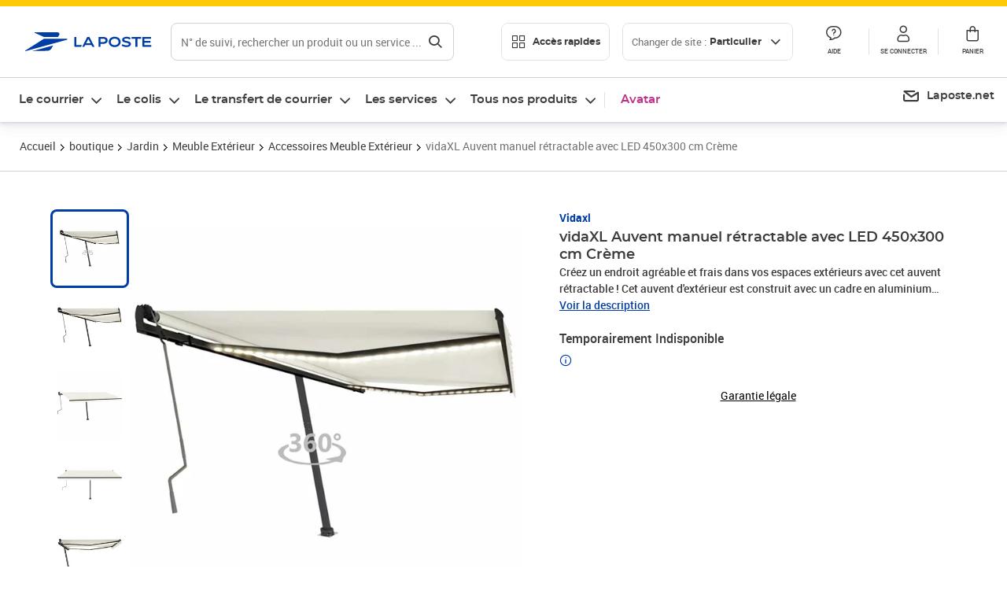

--- FILE ---
content_type: text/html; charset=utf-8
request_url: https://www.laposte.fr/boutique/vidaxl-auvent-manuel-retractable-avec-led-450x300-cm-creme/p/mp-500440455
body_size: 55971
content:
<!doctype html>
<html data-n-head-ssr lang="fr" data-n-head="%7B%22lang%22:%7B%22ssr%22:%22fr%22%7D%7D">
  <head >
    <meta data-n-head="ssr" charset="utf-8"><meta data-n-head="ssr" name="viewport" content="width=device-width, initial-scale=1"><meta data-n-head="ssr" charset="utf-8"><meta data-n-head="ssr" data-hid="og:site_name" property="og:site_name" content="La Poste"><meta data-n-head="ssr" data-hid="og:title" property="og:title" content="vidaXL Auvent manuel rétractable avec LED 450x300 cm Crème - La Poste"><meta data-n-head="ssr" data-hid="description" name="description" content="Créez un endroit agréable et frais dans vos espaces extérieurs avec cet auvent rétractable ! Cet auvent d&#x27;extérieur est construit avec un cadre en aluminium enduit de poudre résistant à la rouille, ce qui le rend léger mais robuste. Le tissu de l&#x27;auvent de terrasse est en polyester haute densité avec"><meta data-n-head="ssr" data-hid="og:description" property="og:description" content="Créez un endroit agréable et frais dans vos espaces extérieurs avec cet auvent rétractable ! Cet auvent d&#x27;extérieur est construit avec un cadre en aluminium enduit de poudre résistant à la rouille, ce qui le rend léger mais robuste. Le tissu de l&#x27;auvent de terrasse est en polyester haute densité avec"><meta data-n-head="ssr" data-hid="og:type" property="og:type" content="website"><meta data-n-head="ssr" data-hid="og:url" property="og:url" content="https://www.laposte.fr/boutique/vidaxl-auvent-manuel-retractable-avec-led-450x300-cm-creme/p/mp-500440455"><meta data-n-head="ssr" data-hid="og:image" property="og:image" content="https://www.laposte.fr/ecom/occ/ecommerce/medias/sys_master/productsmedias/hb9/h03/28546473525278/1200Wx1200H_mp-500440455_media/mp-500440455_media.jpg"><title>vidaXL Auvent manuel rétractable avec LED 450x300 cm Crème - La Poste</title><script type="text/javascript" src="/ruxitagentjs_ICA7NVfhqrux_10327251022105625.js" data-dtconfig="rid=RID_-1963882072|rpid=613313466|domain=laposte.fr|reportUrl=/rb_369fb591-0e3f-448f-8fd8-6b584dd807ff|app=54939d3ad3c86a3c|owasp=1|featureHash=ICA7NVfhqrux|xb=googleapis^bs.com^pstonly^bs.com^pbat^bs.bing^prealytics^bs.io^pgoogleadservices^bs.com^pfacebook^bs.com^pad^bs.doubleclick^bs.net^pgoogle^bs.com^pabtasty^bs.com|rdnt=1|uxrgce=1|cuc=s0stmckq|mdl=mdcc7=20|mel=100000|expw=1|md=mdcc1=bdocument.referrer,mdcc2=bnavigator.userAgent,mdcc3=dutm_source,mdcc4=dutm_medium,mdcc5=dutm_campaign,mdcc6=bproperties.user_logged,mdcc7=adiv[class*^e^dqNotification^dq],mdcc8=dq,mdcc9=bproperties.parcours,mdcc10=btc_vars.page_name,mdcc11=ah1.search__title span,mdcc12=a[data-test-id^e^dqproduct-detail-title^dq],mdcc13=btc_vars.si_cart_tax_free,mdcc14=btc_vars.si_cart_tax_included,mdcc15=adiv.tileGroup.payment__tile.tileGroup--horizontal.tileGroup--large--horizontal.tileGroup--default ^rb div.tile--wrapper.tile--checked ^rb div ^rb div ^rb div ^rb p,mdcc16=ap[class*^e^dqalertBloc^dq],mdcc17=btc_vars.user_id,mdcc18=bproperties.si_cart_products,mdcc19=btc_vars.si_order_id,mdcc20=btc_vars.si_cart_id,mdcc21=btc_vars.si_cart_quantity,mdcc22=a#nec-abtasty-notification-container,mdcc23=btc_vars.chapitre1,mdcc24=btc_vars.chapitre2,mdcc25=btc_vars.page_name,mdcc26=bproperties.site_level2,mdcc27=btc_vars.chapter1,mdcc28=btc_vars.new_page_name,mdcc29=btc_vars.is_pro,mdcc30=btc_vars.full_page_name|lastModification=1768470706121|mdp=mdcc14,mdcc18,mdcc19|tp=500,50,0|srbbv=2|agentUri=/ruxitagentjs_ICA7NVfhqrux_10327251022105625.js"></script><link data-n-head="ssr" rel="icon" type="image/x-icon" href="/ecom/favicon.ico"><link data-n-head="ssr" href="/ecom/_nuxt/node_modules/@lpel/phoenix-front-libraries-solaris/dist/fonts/Montserrat-Bold.3315de59.woff2" rel="preload" as="font" type="font/woff2" crossorigin="true"><link data-n-head="ssr" href="/ecom/_nuxt/node_modules/@lpel/phoenix-front-libraries-solaris/dist/fonts/Montserrat-Light.6f9be861.woff2" rel="preload" as="font" type="font/woff2" crossorigin="true"><link data-n-head="ssr" href="/ecom/_nuxt/node_modules/@lpel/phoenix-front-libraries-solaris/dist/fonts/Montserrat-Medium.618bb800.woff2" rel="preload" as="font" type="font/woff2" crossorigin="true"><link data-n-head="ssr" href="/ecom/_nuxt/node_modules/@lpel/phoenix-front-libraries-solaris/dist/fonts/Montserrat-Regular.96275b32.woff2" rel="preload" as="font" type="font/woff2" crossorigin="true"><link data-n-head="ssr" href="/ecom/_nuxt/node_modules/@lpel/phoenix-front-libraries-solaris/dist/fonts/Montserrat-Semi-Bold.de1701b1.woff2" rel="preload" as="font" type="font/woff2" crossorigin="true"><link data-n-head="ssr" data-hid="canonical" rel="canonical" href="https://www.laposte.fr/boutique/vidaxl-auvent-manuel-retractable-avec-led-450x300-cm-creme/p/mp-500440455"><script data-n-head="ssr">window.tc_vars = []</script><script data-n-head="ssr" type="application/ld+json">{"@context":"https://schema.org","@type":"Product","name":"vidaXL Auvent manuel rétractable avec LED 450x300 cm Crème","description":"Créez un endroit agréable et frais dans vos espaces extérieurs avec cet auvent rétractable ! Cet auvent d'extérieur est construit avec un cadre en aluminium enduit de poudre résistant à la rouille, ce qui le rend léger mais robuste. Le tissu de l'auvent de terrasse est en polyester haute densité avec revêtement PU, résistant aux UV et à l'eau. De plus, l'angle et la hauteur peuvent être ajustés pour répondre à vos besoins spécifiques. Vous pouvez ouvrir et rétracter le store autoportant en douceur grâce à la longue manivelle. De plus, les lumières LED à énergie solaire fournissent un éclairage économe en énergie la nuit. La base robuste peut pivoter à 360 degrés, ce qui permet un ajustement maximal.Couleur du tissu : crèmeCouleur du cadre : anthraciteMatériau : aluminium enduit de poudre, tissu 100 % polyester avec revêtement de PUDimensions totales : 450 x 300 cm (l x H)Dimensions du poteau : 450 x 245 cm (l x H)Nécessaire : 3 piles 3,7 V (non incluses)Capacité de la batterie : 2200 mAhSortie LED : 3 WTension LED : 12 VTempérature de la couleur LED : KV3000L'assemblage est requis\n","sku":"mp-500440455","image":["https://www.laposte.fr/ecom/occ/ecommerce/medias/sys_master/productsmedias/hb9/h03/28546473525278/1200Wx1200H_mp-500440455_media/mp-500440455_media.jpg","https://www.laposte.fr/ecom/occ/ecommerce/medias/sys_master/productsmedias/hb9/h03/28546473525278/1200Wx1200H_mp-500440455_media/mp-500440455_media.jpg","https://www.laposte.fr/ecom/occ/ecommerce/medias/sys_master/productsmedias/h64/hd5/17108799356958/1200Wx1200H_mp-500440455_media1/mp-500440455_media1.jpg","https://www.laposte.fr/ecom/occ/ecommerce/medias/sys_master/productsmedias/h34/h63/28804868767774/1200Wx1200H_mp-500440455_media2/mp-500440455_media2.jpg","https://www.laposte.fr/ecom/occ/ecommerce/medias/sys_master/productsmedias/h6c/h03/28804869488670/1200Wx1200H_mp-500440455_media3/mp-500440455_media3.jpg","https://www.laposte.fr/ecom/occ/ecommerce/medias/sys_master/productsmedias/h37/h61/28805111119902/1200Wx1200H_mp-500440455_media4/mp-500440455_media4.jpg","https://www.laposte.fr/ecom/occ/ecommerce/medias/sys_master/productsmedias/he1/hca/28805112102942/1200Wx1200H_mp-500440455_media5/mp-500440455_media5.jpg","https://www.laposte.fr/ecom/occ/ecommerce/medias/sys_master/productsmedias/h1c/h09/28805102534686/1200Wx1200H_mp-500440455_media6/mp-500440455_media6.jpg","https://www.laposte.fr/ecom/occ/ecommerce/medias/sys_master/productsmedias/ha2/h1d/28805107646494/1200Wx1200H_mp-500440455_media7/mp-500440455_media7.jpg","https://www.laposte.fr/ecom/occ/ecommerce/medias/sys_master/productsmedias/h63/he6/28805099716638/1200Wx1200H_mp-500440455_media8/mp-500440455_media8.jpg","https://www.laposte.fr/ecom/occ/ecommerce/medias/sys_master/productsmedias/h51/h5b/17108777140254/1200Wx1200H_mp-500440455_media9/mp-500440455_media9.jpg"],"brand":{"@type":"Brand","name":"Vidaxl"},"offers":{"@type":"Offer","priceCurrency":"EUR","price":"507.79","seller":{"@type":"Organization","name":"Lapinette-GSM"},"availability":"https://schema.org/OutOfStock","itemCondition":"https://schema.org/NewCondition"},"gtin13":"8720286400869"}</script><link rel="stylesheet" href="/ecom/_nuxt/css/da75bd6.css"><link rel="stylesheet" href="/ecom/_nuxt/css/60f2aa1.css"><link rel="stylesheet" href="/ecom/_nuxt/css/86e357d.css"><link rel="stylesheet" href="/ecom/_nuxt/css/f3af2ce.css"><link rel="stylesheet" href="/ecom/_nuxt/css/20dcb8a.css"><link rel="stylesheet" href="/ecom/_nuxt/css/306672d.css"><link rel="stylesheet" href="/ecom/_nuxt/css/0b3682a.css"><link rel="stylesheet" href="/ecom/_nuxt/css/59c00ba.css"><link rel="stylesheet" href="/ecom/_nuxt/css/268ee08.css"><link rel="stylesheet" href="/ecom/_nuxt/css/1350d82.css">
  </head>
  <body >
    <div data-server-rendered="true" id="__nuxt"><!----><div id="__layout"><div><div class="notifications notifications--toast notifications--top-center" data-v-6fa5a924 data-v-52b26608></div> <div class="page"><div new-logo="true" data-fetch-key="data-v-1f6615fa:0" class="full pdp" data-v-0744e858 data-v-1f6615fa><a href="#main" target="_self" class="button full__skipLink visually-hidden-focusable button__mobile--small button__tablet--small button__desktop--small button--primary button--supernova" data-v-e0e8d712 data-v-0744e858><span class="button__wrapper" data-v-e0e8d712><!----><span class="button__label" data-v-e0e8d712> Aller au contenu de la page </span><span class="anim" data-v-e0e8d712></span><!----></span></a><div class="full__headerWrapper" data-v-0744e858><div class="header__wrap full__header" data-v-062470ac data-v-0744e858><div class="header__stick" data-v-062470ac><header role="banner" class="header" data-v-062470ac><div class="header__base headerFull" data-v-194ceb56 data-v-0744e858><button type="button" aria-label="Ouvrir le menu" class="burger header__burger--new headerFull__burger" data-v-3411d4c2 data-v-194ceb56><i class="icon icon--settings-burger-menu icon--regular icon--default" data-v-1028a809 data-v-3411d4c2><span class="visually-hidden" data-v-1028a809></span></i></button><div class="headerFull__logo" data-v-194ceb56><picture tabindex="0" role="'button'" class="logo logo--clickable logo--responsive logo--horizontal logo--medium header__logo--new" data-v-674dfebc data-v-194ceb56><!----><img src="[data-uri]" alt="Retour à l'accueil - La Poste" width="161" height="24" class="logo__image logo__image--horizontal logo__image--part" data-v-674dfebc></picture><!----></div><div class="header__content--new headerFull__content" data-v-194ceb56><div class="component component-SearchBox" data-v-194ceb56><div class="searchbox" data-v-e5dfda5c><button class="button searchbox__openBtn button--iconOnly button__mobile--small button__tablet--small button__desktop--small button--ghost button--darkgrey" data-v-e0e8d712 data-v-e5dfda5c><span class="button__wrapper" data-v-e0e8d712><i class="button__icon icon icon--search-loupe icon--regular icon--small" data-v-1028a809 data-v-e0e8d712><span class="visually-hidden" data-v-1028a809></span></i><span class="visually-hidden" data-v-e0e8d712>Rechercher</span><span class="anim" data-v-e0e8d712></span><!----></span></button><!----><div class="searchbox__wrapper" data-v-e5dfda5c><form class="searchboxInput" data-v-1cb9298c data-v-e5dfda5c><button type="button" class="searchboxInput__backBtn" data-v-1cb9298c><i class="icon icon--arrow-large-left icon--regular icon--default" data-v-1028a809 data-v-1cb9298c><span class="visually-hidden" data-v-1028a809></span></i></button><div class="searchboxInput__field" data-v-1cb9298c><div class="tooltip searchboxInput__tooltip" style="display:block;--tooltip-offset:8px;" data-v-6d7ab29d data-v-1cb9298c><div class="tooltip__trigger tooltip__trigger-- tooltip__trigger-- undefined" data-v-6d7ab29d><i class="searchboxInput__icon icon icon--search-loupe icon--regular icon--default" data-v-1028a809 data-v-1cb9298c><span class="visually-hidden" data-v-1028a809></span></i><label for="search" class="visually-hidden" data-v-6d7ab29d data-v-1cb9298c>Recherche</label><input id="search" name="search" type="text" autocomplete="off" placeholder="N° de suivi, rechercher un produit ou un service ...." value="" class="searchboxInput__input" data-v-6d7ab29d data-v-1cb9298c></div><div role="tooltip" class="tooltip__popper tooltip__popper--top tooltip__popper--default" style="display:block;top:inherit;right:inherit;bottom:calc(100% + 12px);left:50%;" data-v-6d7ab29d><i class="tooltip__arrow tooltip__arrow--top" style="--arrow-border-width:8px;" data-v-6d7ab29d></i> Merci de compléter pour lancer la recherche </div></div></div><div class="searchboxInput__actions" data-v-1cb9298c><div class="tooltip" style="display:inline-flex;--tooltip-offset:8px;" data-v-6d7ab29d data-v-1cb9298c><div class="tooltip__trigger tooltip__trigger--hover tooltip__trigger-- undefined" data-v-6d7ab29d><button type="button" class="searchboxInput__clear" data-v-6d7ab29d data-v-1cb9298c><i class="icon icon--action-close icon--regular icon--small" data-v-1028a809 data-v-1cb9298c><span class="visually-hidden" data-v-1028a809></span></i></button></div><div role="tooltip" class="tooltip__popper tooltip__popper--top tooltip__popper--default" style="display:block;top:inherit;right:inherit;bottom:calc(100% + 12px);left:50%;" data-v-6d7ab29d><i class="tooltip__arrow tooltip__arrow--top" style="--arrow-border-width:8px;" data-v-6d7ab29d></i> Effacer </div></div><span class="searchboxInput__separator" data-v-1cb9298c></span><div class="tooltip" style="display:inline-flex;--tooltip-offset:8px;" data-v-6d7ab29d data-v-1cb9298c><div class="tooltip__trigger tooltip__trigger--hover tooltip__trigger-- undefined" data-v-6d7ab29d><button class="button searchboxInput__search button--iconOnly button--noPadding button__mobile--small button__tablet--small button__desktop--small button--ghost button--darkgrey" data-v-e0e8d712 data-v-1cb9298c><span class="button__wrapper" data-v-e0e8d712><i class="button__icon icon icon--search-loupe icon--regular icon--small" data-v-1028a809 data-v-e0e8d712><span class="visually-hidden" data-v-1028a809></span></i><span class="visually-hidden" data-v-e0e8d712>Rechercher</span><span class="anim" data-v-e0e8d712></span><!----></span></button></div><div role="tooltip" class="tooltip__popper tooltip__popper--top tooltip__popper--default" style="display:block;top:inherit;right:inherit;bottom:calc(100% + 12px);left:50%;" data-v-6d7ab29d><i class="tooltip__arrow tooltip__arrow--top" style="--arrow-border-width:8px;" data-v-6d7ab29d></i> Rechercher </div></div></div></form><div class="searchbox__content" data-v-e5dfda5c><div class="searchbox__content-wrapper" data-v-e5dfda5c><!----></div></div></div></div></div><div class="component component-accesRapidesBanners" data-v-194ceb56><div class="quick header__quick" data-v-22e19230><button title="Accès rapides" class="button button__mobile--regular button__tablet--regular button__desktop--regular button--secondary button--darkgrey quick__button" data-v-e0e8d712 data-v-22e19230><span class="button__wrapper" data-v-e0e8d712><!----><span class="button__label" data-v-e0e8d712><i class="quick__icon icon icon--editing-display-grid-big icon--light icon--default" data-v-1028a809 data-v-22e19230><span class="visually-hidden" data-v-1028a809></span></i> Accès rapides </span><span class="anim" data-v-e0e8d712></span><!----></span></button><!----></div></div><div class="accessLinksBlock accessLinksBlock--header" data-v-708f3b3b data-v-194ceb56><button class="button button__mobile--regular button__tablet--regular button__desktop--regular button--ghost button--darkgrey accessLinksBlock__button" data-v-e0e8d712 data-v-708f3b3b><span class="button__wrapper" data-v-e0e8d712><!----><span class="button__label" data-v-e0e8d712> Changer de site : <span class="accessLinksBlock__type" data-v-e0e8d712 data-v-708f3b3b>Particulier</span><i class="accessLinksBlock__arrow icon icon--arrow-bottom icon--regular icon--small" data-v-1028a809 data-v-708f3b3b><span class="visually-hidden" data-v-1028a809></span></i></span><span class="anim" data-v-e0e8d712></span><!----></span></button><!----><!----><!----></div><!----></div><div class="headerFull__actions" data-v-194ceb56><a href="https://aide.laposte.fr" id="header-help-part" class="headerFull__button headerButton" data-v-5f100cb7 data-v-194ceb56><i class="headerButton__icon icon icon--action-help icon--light icon--default" data-v-1028a809 data-v-5f100cb7><span class="visually-hidden" data-v-1028a809></span></i><span class="headerButton__line" data-v-5f100cb7> Aide </span><!----></a><span aria-pressed="true" role="button" tabindex="0" class="headerFull__button headerButton" data-v-5f100cb7 data-v-194ceb56><i class="headerButton__icon icon icon--editing-profile icon--light icon--default" data-v-1028a809 data-v-5f100cb7><span class="visually-hidden" data-v-1028a809></span></i><span class="headerButton__line" data-v-5f100cb7> Se connecter </span><!----></span><span aria-pressed="true" role="button" tabindex="0" id="header-cart-button" class="headerFull__button headerButton" data-v-5f100cb7 data-v-7b5364ee data-v-194ceb56><span data-v-5f100cb7 data-v-7b5364ee><div class="loader headerCardButton__loader loader--vsmp" data-v-b1bce3a2 data-v-7b5364ee><svg viewBox="0 0 50 50" class="loader__circular" data-v-b1bce3a2><path d="M25,5A20.14,20.14,0,0,1,45,22.88a2.51,2.51,0,0,0,2.49,2.26h0A2.52,2.52,0,0,0,50,22.33a25.14,25.14,0,0,0-50,0,2.52,2.52,0,0,0,2.5,2.81h0A2.51,2.51,0,0,0,5,22.88,20.14,20.14,0,0,1,25,5Z" class="loader__path" data-v-b1bce3a2><animateTransform attributeName="transform" type="rotate" from="0 25 25" to="360 25 25" dur="0.7s" repeatCount="indefinite" data-v-b1bce3a2></animateTransform></path></svg></div></span><span class="headerCardButton__cartQty" style="display:none;" data-v-5f100cb7 data-v-7b5364ee> 0 </span><i class="headerButton__icon icon icon--cart-simple icon--light icon--default" data-v-1028a809 data-v-5f100cb7><span class="visually-hidden" data-v-1028a809></span></i><span class="headerButton__line" data-v-5f100cb7> Panier </span><!----></span><!----></div></div></header></div></div><nav aria-label="Menu de navigation" role="navigation" class="navbar" data-v-bfdf1a5e data-v-bfdf1a5e data-v-0744e858><!----><div class="navbar__body" data-v-bfdf1a5e><div class="accessLinksBlock accessLinksBlock--navbar" data-v-708f3b3b data-v-bfdf1a5e><button class="button button__mobile--regular button__tablet--regular button__desktop--regular button--ghost button--darkgrey accessLinksBlock__button" data-v-e0e8d712 data-v-708f3b3b><span class="button__wrapper" data-v-e0e8d712><!----><span class="button__label" data-v-e0e8d712> Changer de site : <span class="accessLinksBlock__type" data-v-e0e8d712 data-v-708f3b3b>Particulier</span><i class="accessLinksBlock__arrow icon icon--arrow-bottom icon--regular icon--small" data-v-1028a809 data-v-708f3b3b><span class="visually-hidden" data-v-1028a809></span></i></span><span class="anim" data-v-e0e8d712></span><!----></span></button><!----><div style="display:none;" data-v-708f3b3b data-v-708f3b3b><div class="accessLinksBlock__list" data-v-c79be128 data-v-708f3b3b><ul class="accessLinks accessLinks--full" data-v-c79be128><li data-v-c79be128><button class="accessLinks__item accessLinks__item--part accessLinks__item--active" data-v-c79be128><div class="accessLinks__picture accessLinks__picture--new" data-v-c79be128><!----><picture tabindex="0" role="link" class="logo logo--clickable logo--horizontal logo--xxsmall accessLinks__logo--new accessLinks__logo--part" data-v-674dfebc data-v-c79be128><!----><img src="[data-uri]" alt="La Poste" width="81" height="12" class="logo__image logo__image--horizontal logo__image--part" data-v-674dfebc></picture></div><div class="accessLinks__title" data-v-c79be128>Particulier</div><span class="accessLinks__check" data-v-c79be128><i class="icon icon--action-check icon--regular icon--default" data-v-1028a809 data-v-c79be128><span class="visually-hidden" data-v-1028a809></span></i></span></button></li><li data-v-c79be128><button class="accessLinks__item accessLinks__item--pro" data-v-c79be128><div class="accessLinks__picture accessLinks__picture--new" data-v-c79be128><!----><picture tabindex="0" role="link" class="logo logo--clickable logo--horizontal logo--xxsmall accessLinks__logo--new accessLinks__logo--pro" data-v-674dfebc data-v-c79be128><!----><img src="[data-uri]" alt="La Poste Pro" width="66" height="12" class="logo__image logo__image--horizontal logo__image--pro" data-v-674dfebc></picture></div><div class="accessLinks__title" data-v-c79be128>Professionnel</div><span class="accessLinks__check" data-v-c79be128><!----></span></button></li><li data-v-c79be128><button class="accessLinks__item accessLinks__item--business" data-v-c79be128><div class="accessLinks__picture accessLinks__picture--new" data-v-c79be128><!----><picture tabindex="0" role="link" class="logo logo--clickable logo--horizontal logo--xxsmall accessLinks__logo--new accessLinks__logo--business" data-v-674dfebc data-v-c79be128><!----><img src="[data-uri]" alt="La Poste Solution Business" width="56" height="12" class="logo__image logo__image--horizontal logo__image--business" data-v-674dfebc></picture></div><div class="accessLinks__title" data-v-c79be128>Entreprises&nbsp;et collectivités</div><span class="accessLinks__check" data-v-c79be128><!----></span></button></li><li data-v-c79be128><button class="accessLinks__item accessLinks__item--pro" data-v-c79be128><div class="accessLinks__picture accessLinks__picture--new" data-v-c79be128><!----><picture tabindex="0" role="link" class="logo logo--clickable logo--horizontal logo--xxsmall accessLinks__logo--new accessLinks__logo--pro" data-v-674dfebc data-v-c79be128><!----><img src="[data-uri]" alt="La Poste Pro" width="66" height="12" class="logo__image logo__image--horizontal logo__image--pro" data-v-674dfebc></picture></div><div class="accessLinks__title" data-v-c79be128>Buralistes</div><span class="accessLinks__check" data-v-c79be128><!----></span></button></li></ul></div></div><!----></div><!----><div class="component component-mobileAccesRapidesBanners"><div class="quickaccess quickaccess--open" data-v-3cd4e6dd><button class="quickaccess__title" data-v-3cd4e6dd> Accès rapides <i class="quickaccess__arrow icon icon--arrow-bottom icon--regular icon--small" data-v-1028a809 data-v-3cd4e6dd><span class="visually-hidden" data-v-1028a809></span></i></button><div class="quickaccess__content" data-v-3cd4e6dd><nav class="quick-access quickaccess__list" data-v-61143e7a data-v-3cd4e6dd><ul class="quick__list" data-v-61143e7a><li class="quick__item" data-v-61143e7a><!----><div class="quick__picture" data-v-61143e7a><picture class="quick__image" data-v-314b3fed data-v-61143e7a><img width="56" height="56" alt="" data-src="/ecom/occ/smartedit/medias/sys_master/images/h83/h80/14855023427614/icon_D_suivre-envoi/icon-D-suivre-envoi.svg" fetchpriority="low" class="lazyload lp-picture__full-width" data-v-314b3fed></picture></div><a href="https://www.laposte.fr/outils/suivre-vos-envois" class="quick__title" data-v-61143e7a> Suivre un colis ou un courrier </a></li><li class="quick__item" data-v-61143e7a><!----><div class="quick__picture" data-v-61143e7a><picture class="quick__image" data-v-314b3fed data-v-61143e7a><img width="56" height="56" alt="" data-src="/ecom/occ/smartedit/medias/sys_master/images/h99/h32/13028388470814/icon_D_localisateur/icon-D-localisateur.svg" fetchpriority="low" class="lazyload lp-picture__full-width" data-v-314b3fed></picture></div><a href="https://localiser.laposte.fr/" class="quick__title" data-v-61143e7a> Localiser La Poste </a></li><li class="quick__item" data-v-61143e7a><!----><div class="quick__picture" data-v-61143e7a><picture class="quick__image" data-v-314b3fed data-v-61143e7a><img width="56" height="56" alt="" data-src="/ecom/occ/smartedit/medias/sys_master/images/h9f/h73/13071716974622/icon_D_grille-tarifs/icon-D-grille-tarifs.svg" fetchpriority="low" class="lazyload lp-picture__full-width" data-v-314b3fed></picture></div><a href="https://www.laposte.fr/tarifs-postaux" class="quick__title" data-v-61143e7a> Consulter les tarifs </a></li><li class="quick__item" data-v-61143e7a><!----><div class="quick__picture" data-v-61143e7a><picture class="quick__image" data-v-314b3fed data-v-61143e7a><img width="56" height="56" alt=" " data-src="/ecom/occ/smartedit/medias/sys_master/images/h78/hde/13028381163550/icon_D_timbre/icon-D-timbre.svg" fetchpriority="low" class="lazyload lp-picture__full-width" data-v-314b3fed></picture></div><a href="https://www.laposte.fr/pp/c/timbres" class="quick__title" data-v-61143e7a> Acheter des timbres </a></li><li class="quick__item" data-v-61143e7a><!----><div class="quick__picture" data-v-61143e7a><picture class="quick__image" data-v-314b3fed data-v-61143e7a><img width="56" height="56" alt="" data-src="/ecom/occ/smartedit/medias/sys_master/images/hd2/h3c/13028388175902/icon_D_courrier-en-ligne/icon-D-courrier-en-ligne.svg" fetchpriority="low" class="lazyload lp-picture__full-width" data-v-314b3fed></picture></div><a href="https://www.laposte.fr/lettre-recommandee-en-ligne" class="quick__title" data-v-61143e7a> Envoyer un recommandé en ligne </a></li><li class="quick__item" data-v-61143e7a><!----><div class="quick__picture" data-v-61143e7a><picture class="quick__image" data-v-314b3fed data-v-61143e7a><img width="56" height="56" alt="" data-src="/ecom/occ/smartedit/medias/sys_master/images/hcf/hd6/14684476080158/icon_D_colissimo/icon-D-colissimo.svg" fetchpriority="low" class="lazyload lp-picture__full-width" data-v-314b3fed></picture></div><a href="https://www.laposte.fr/colissimo-en-ligne" class="quick__title" data-v-61143e7a> Envoyer un colis </a></li><li class="quick__item" data-v-61143e7a><!----><div class="quick__picture" data-v-61143e7a><picture class="quick__image" data-v-314b3fed data-v-61143e7a><img width="56" height="56" alt="" data-src="/ecom/occ/smartedit/medias/sys_master/images/hbc/h3a/13028389584926/icon_D_douanes/icon-D-douanes.svg" fetchpriority="low" class="lazyload lp-picture__full-width" data-v-314b3fed></picture></div><a href="https://www.laposte.fr/frais-droits-douane" class="quick__title" data-v-61143e7a> Payer les droits de douane </a></li><li class="quick__item" data-v-61143e7a><!----><div class="quick__picture" data-v-61143e7a><picture class="quick__image" data-v-314b3fed data-v-61143e7a><img width="56" height="56" alt="" data-src="/ecom/occ/smartedit/medias/sys_master/images/h70/hc5/13071717269534/icon_D_reex/icon-D-reex.svg" fetchpriority="low" class="lazyload lp-picture__full-width" data-v-314b3fed></picture></div><a href="/demenagement-absence" class="quick__title" data-v-61143e7a> Transférer son courrier </a></li><li class="quick__item" data-v-61143e7a><!----><div class="quick__picture" data-v-61143e7a><picture class="quick__image" data-v-314b3fed data-v-61143e7a><img width="56" height="56" alt="" data-src="/ecom/occ/smartedit/medias/sys_master/images/hb3/he3/14855022608414/icon_D_services-plus/icon-D-services-plus.svg" fetchpriority="low" class="lazyload lp-picture__full-width" data-v-314b3fed></picture></div><a href="/activation-de-services" class="quick__title" data-v-61143e7a> Activer mes Services Plus </a></li></ul><!----></nav></div></div></div><div class="component component-menuNavigationComponent"><nav role="navigation" aria-label="Navigation principale" data-v-d2aa8b20><ul class="mainMenu" data-v-d2aa8b20><li class="mainMenu__item" data-v-d2aa8b20><button id="nav-0" aria-controls="nav-p-0" aria-expanded="false" data-v-d2aa8b20> Le courrier </button><div id="nav-p-0" aria-labelledby="nav-0" class="mp" data-v-d2aa8b20><!----><!----></div></li><li class="mainMenu__item" data-v-d2aa8b20><button id="nav-1" aria-controls="nav-p-1" aria-expanded="false" data-v-d2aa8b20> Le colis </button><div id="nav-p-1" aria-labelledby="nav-1" class="mp" data-v-d2aa8b20><!----><!----></div></li><li class="mainMenu__item" data-v-d2aa8b20><button id="nav-2" aria-controls="nav-p-2" aria-expanded="false" data-v-d2aa8b20> Le transfert de courrier </button><div id="nav-p-2" aria-labelledby="nav-2" class="mp" data-v-d2aa8b20><!----><!----></div></li><li class="mainMenu__item" data-v-d2aa8b20><button id="nav-3" aria-controls="nav-p-3" aria-expanded="false" data-v-d2aa8b20> Les services </button><div id="nav-p-3" aria-labelledby="nav-3" class="mp" data-v-d2aa8b20><!----><!----></div></li><li class="mainMenu__item" data-v-d2aa8b20><button id="nav-4" aria-controls="nav-p-4" aria-expanded="false" data-v-d2aa8b20> Tous nos produits </button><div id="nav-p-4" aria-labelledby="nav-4" class="mp" data-v-d2aa8b20><!----><!----></div></li><li class="mainMenu__item mainMenu__item--event" data-v-d2aa8b20><a href="/pp/c/avatar" style="color:#c12e88;" data-v-d2aa8b20> Avatar </a></li></ul></nav></div><div class="component component-menuDirectLinksComponent"><ul role="menu" class="directLinks" data-v-ffaf0510><li role="menuitem" class="directLinks__item" data-v-ffaf0510><a href="https://laposte.net/accueil" class="directLinks__link" data-v-ffaf0510><i class="directLinks__icon icon icon--brands-lapostenet icon--regular icon--default" data-v-1028a809 data-v-ffaf0510><span class="visually-hidden" data-v-1028a809></span></i><span class="directLinks__label" data-v-ffaf0510>Laposte.net</span><i class="directLinks__arrow icon icon--arrow-external-link icon--regular icon--small" data-v-1028a809 data-v-ffaf0510><span class="visually-hidden" data-v-1028a809></span></i></a></li></ul></div></div></nav></div><div class="full__afterHeader" data-v-0744e858></div><div class="full__beforeBreadcrumb" data-v-0744e858></div><div class="full__breadcrumb" data-v-0744e858><div data-v-1f6615fa><nav aria-label="Fil d'ariane" class="breadcrumb" data-v-75eb1b95><ol class="breadcrumb__list" data-v-75eb1b95><li class="breadcrumb__item" data-v-75eb1b95><a href="/" class="breadcrumb__item__label" data-v-75eb1b95> Accueil </a></li><li class="breadcrumb__item" data-v-75eb1b95><a href="/boutique" class="breadcrumb__item__label" data-v-75eb1b95> boutique </a></li><li class="breadcrumb__item" data-v-75eb1b95><a href="/boutique/c/jardin" class="breadcrumb__item__label" data-v-75eb1b95> Jardin </a></li><li class="breadcrumb__item" data-v-75eb1b95><a href="/boutique/c/meubleexterieur" class="breadcrumb__item__label" data-v-75eb1b95> Meuble Extérieur </a></li><li class="breadcrumb__item" data-v-75eb1b95><a href="/boutique/c/accessoiresmeubleexterieur" class="breadcrumb__item__label" data-v-75eb1b95> Accessoires Meuble Extérieur </a></li><li class="breadcrumb__item" data-v-75eb1b95><a href="/boutique/vidaxl-auvent-manuel-retractable-avec-led-450x300-cm-creme/p/mp-500440455" aria-current="page" class="breadcrumb__item__label" data-v-75eb1b95> vidaXL Auvent manuel rétractable avec LED 450x300 cm Crème </a></li></ol></nav> <script type="application/ld+json">{
  "@context": "https://schema.org",
  "@type": "BreadcrumbList",
  "itemListElement": [
    {
      "@type": "ListItem",
      "position": 1,
      "item": {
        "@id": "https://www.laposte.fr/",
        "name": "Accueil"
      }
    },
    {
      "@type": "ListItem",
      "position": 2,
      "item": {
        "@id": "https://www.laposte.fr/boutique",
        "name": "boutique"
      }
    },
    {
      "@type": "ListItem",
      "position": 3,
      "item": {
        "@id": "https://www.laposte.fr/boutique/c/jardin",
        "name": "Jardin"
      }
    },
    {
      "@type": "ListItem",
      "position": 4,
      "item": {
        "@id": "https://www.laposte.fr/boutique/c/meubleexterieur",
        "name": "Meuble Extérieur"
      }
    },
    {
      "@type": "ListItem",
      "position": 5,
      "item": {
        "@id": "https://www.laposte.fr/boutique/c/accessoiresmeubleexterieur",
        "name": "Accessoires Meuble Extérieur"
      }
    },
    {
      "@type": "ListItem",
      "position": 6,
      "item": {
        "@id": "https://www.laposte.fr/boutique/vidaxl-auvent-manuel-retractable-avec-led-450x300-cm-creme/p/mp-500440455",
        "name": "vidaXL Auvent manuel rétractable avec LED 450x300 cm Crème"
      }
    }
  ]
}</script></div></div><main id="main" role="main" class="full__main" data-v-0744e858><div class="pdp__container" data-v-0744e858 data-v-1f6615fa><!----> <div class="pdp__content" data-v-0744e858 data-v-1f6615fa><!----> <div class="container" data-v-6d0ee6e1 data-v-1f6615fa><div class="pdp__top" data-v-6d0ee6e1 data-v-1f6615fa><div class="pdp__top__medias" data-v-6d0ee6e1 data-v-1f6615fa><div class="pictures pictures--m" data-v-6548f327 data-v-1f6615fa><div data-test-id="Image_Miniatures_test" class="pictures__thumbs" data-v-6548f327><div class="carousel carousel--vertical" data-v-5d32814e data-v-6548f327><div class="carousel__container" style="gap:8px;" data-v-5d32814e><a tabindex="0" class="thumbnail thumbnail--isActive thumbnail--m" data-v-5112cb2e data-v-6548f327><picture aria-hidden="true" class="thumbnail__image" data-v-314b3fed data-v-5112cb2e><source srcset="/ecom/occ/ecommerce/medias/sys_master/productsmedias/h78/hc9/28546475360286/150Wx150H-WEBP_mp-500440455_media/mp-500440455_media.jpg" data-v-314b3fed><img width="100" height="100" alt="vidaXL Auvent manuel rétractable avec LED 450x300 cm Crème" aria-hidden="true" src="/ecom/occ/ecommerce/medias/sys_master/productsmedias/h9b/h64/28546427715614/150Wx150H_mp-500440455_media/mp-500440455_media.jpg" fetchpriority="low" class="lp-picture__full-width" data-v-314b3fed></picture></a><a tabindex="0" class="thumbnail thumbnail--m" data-v-5112cb2e data-v-6548f327><picture aria-hidden="true" class="thumbnail__image" data-v-314b3fed data-v-5112cb2e><source srcset="/ecom/occ/ecommerce/medias/sys_master/productsmedias/hb4/ha1/17108801257502/150Wx150H-WEBP_mp-500440455_media1/mp-500440455_media1.jpg" data-v-314b3fed><img width="100" height="100" alt="vidaXL Auvent manuel rétractable avec LED 450x300 cm Crème" aria-hidden="true" src="/ecom/occ/ecommerce/medias/sys_master/productsmedias/h9c/h75/17108798636062/150Wx150H_mp-500440455_media1/mp-500440455_media1.jpg" fetchpriority="low" class="lp-picture__full-width" data-v-314b3fed></picture></a><a tabindex="0" class="thumbnail thumbnail--m" data-v-5112cb2e data-v-6548f327><picture aria-hidden="true" class="thumbnail__image" data-v-314b3fed data-v-5112cb2e><source srcset="/ecom/occ/ecommerce/medias/sys_master/productsmedias/h29/h0a/28804869292062/150Wx150H-WEBP_mp-500440455_media2/mp-500440455_media2.jpg" data-v-314b3fed><img width="100" height="100" alt="vidaXL Auvent manuel rétractable avec LED 450x300 cm Crème" aria-hidden="true" src="/ecom/occ/ecommerce/medias/sys_master/productsmedias/h9f/h56/28805114462238/150Wx150H_mp-500440455_media2/mp-500440455_media2.jpg" fetchpriority="low" class="lp-picture__full-width" data-v-314b3fed></picture></a><a tabindex="0" class="thumbnail thumbnail--m" data-v-5112cb2e data-v-6548f327><picture aria-hidden="true" class="thumbnail__image" data-v-314b3fed data-v-5112cb2e><source srcset="/ecom/occ/ecommerce/medias/sys_master/productsmedias/h5e/h94/28805037883422/150Wx150H-WEBP_mp-500440455_media3/mp-500440455_media3.jpg" data-v-314b3fed><img width="100" height="100" alt="vidaXL Auvent manuel rétractable avec LED 450x300 cm Crème" aria-hidden="true" src="/ecom/occ/ecommerce/medias/sys_master/productsmedias/hea/h0a/28804869226526/150Wx150H_mp-500440455_media3/mp-500440455_media3.jpg" fetchpriority="low" class="lp-picture__full-width" data-v-314b3fed></picture></a><a tabindex="0" class="thumbnail thumbnail--m" data-v-5112cb2e data-v-6548f327><picture aria-hidden="true" class="thumbnail__image" data-v-314b3fed data-v-5112cb2e><source srcset="/ecom/occ/ecommerce/medias/sys_master/productsmedias/h57/h76/28805111775262/150Wx150H-WEBP_mp-500440455_media4/mp-500440455_media4.jpg" data-v-314b3fed><img width="100" height="100" alt="vidaXL Auvent manuel rétractable avec LED 450x300 cm Crème" aria-hidden="true" src="/ecom/occ/ecommerce/medias/sys_master/productsmedias/h41/h05/28805110530078/150Wx150H_mp-500440455_media4/mp-500440455_media4.jpg" fetchpriority="low" class="lp-picture__full-width" data-v-314b3fed></picture></a><a tabindex="0" class="thumbnail thumbnail--m" data-v-5112cb2e data-v-6548f327><picture aria-hidden="true" class="thumbnail__image" data-v-314b3fed data-v-5112cb2e><source srcset="/ecom/occ/ecommerce/medias/sys_master/productsmedias/ha8/hb2/28805113872414/150Wx150H-WEBP_mp-500440455_media5/mp-500440455_media5.jpg" data-v-314b3fed><img width="100" height="100" alt="vidaXL Auvent manuel rétractable avec LED 450x300 cm Crème" aria-hidden="true" src="/ecom/occ/ecommerce/medias/sys_master/productsmedias/hd8/h6e/28805111513118/150Wx150H_mp-500440455_media5/mp-500440455_media5.jpg" fetchpriority="low" class="lp-picture__full-width" data-v-314b3fed></picture></a><a tabindex="0" class="thumbnail thumbnail--m" data-v-5112cb2e data-v-6548f327><picture aria-hidden="true" class="thumbnail__image" data-v-314b3fed data-v-5112cb2e><source srcset="/ecom/occ/ecommerce/medias/sys_master/productsmedias/h5d/hdc/28805104500766/150Wx150H-WEBP_mp-500440455_media6/mp-500440455_media6.jpg" data-v-314b3fed><img width="100" height="100" alt="vidaXL Auvent manuel rétractable avec LED 450x300 cm Crème" aria-hidden="true" src="/ecom/occ/ecommerce/medias/sys_master/productsmedias/hbd/h59/28805101748254/150Wx150H_mp-500440455_media6/mp-500440455_media6.jpg" fetchpriority="low" class="lp-picture__full-width" data-v-314b3fed></picture></a><a tabindex="0" class="thumbnail thumbnail--m" data-v-5112cb2e data-v-6548f327><picture aria-hidden="true" class="thumbnail__image" data-v-314b3fed data-v-5112cb2e><source srcset="/ecom/occ/ecommerce/medias/sys_master/productsmedias/h14/he7/28805109350430/150Wx150H-WEBP_mp-500440455_media7/mp-500440455_media7.jpg" data-v-314b3fed><img width="100" height="100" alt="vidaXL Auvent manuel rétractable avec LED 450x300 cm Crème" aria-hidden="true" src="/ecom/occ/ecommerce/medias/sys_master/productsmedias/h24/h45/28805106860062/150Wx150H_mp-500440455_media7/mp-500440455_media7.jpg" fetchpriority="low" class="lp-picture__full-width" data-v-314b3fed></picture></a><a tabindex="0" class="thumbnail thumbnail--m" data-v-5112cb2e data-v-6548f327><picture aria-hidden="true" class="thumbnail__image" data-v-314b3fed data-v-5112cb2e><source srcset="/ecom/occ/ecommerce/medias/sys_master/productsmedias/hda/h71/28805101027358/150Wx150H-WEBP_mp-500440455_media8/mp-500440455_media8.jpg" data-v-314b3fed><img width="100" height="100" alt="vidaXL Auvent manuel rétractable avec LED 450x300 cm Crème" aria-hidden="true" src="/ecom/occ/ecommerce/medias/sys_master/productsmedias/hc1/hfa/28805099126814/150Wx150H_mp-500440455_media8/mp-500440455_media8.jpg" fetchpriority="low" class="lp-picture__full-width" data-v-314b3fed></picture></a><a tabindex="0" class="thumbnail thumbnail--m" data-v-5112cb2e data-v-6548f327><picture aria-hidden="true" class="thumbnail__image" data-v-314b3fed data-v-5112cb2e><source srcset="/ecom/occ/ecommerce/medias/sys_master/productsmedias/hc4/he0/17108778975262/150Wx150H-WEBP_mp-500440455_media9/mp-500440455_media9.jpg" data-v-314b3fed><img width="100" height="100" alt="vidaXL Auvent manuel rétractable avec LED 450x300 cm Crème" aria-hidden="true" src="/ecom/occ/ecommerce/medias/sys_master/productsmedias/h88/h07/17108776353822/150Wx150H_mp-500440455_media9/mp-500440455_media9.jpg" fetchpriority="low" class="lp-picture__full-width" data-v-314b3fed></picture></a></div> <button title="Slide précédent" tabindex="-1" class="carousel__control carousel__control--prev" data-v-5d32814e><i class="icon icon--arrow-top icon--regular icon--default" data-v-1028a809 data-v-5d32814e><span class="visually-hidden" data-v-1028a809></span></i></button> <button title="Slide suivant" tabindex="-1" class="carousel__control carousel__control--next" data-v-5d32814e><i class="icon icon--arrow-bottom icon--regular icon--default" data-v-1028a809 data-v-5d32814e><span class="visually-hidden" data-v-1028a809></span></i></button></div></div> <div id="picturesImageContent" class="pictures__imageContent" data-v-6548f327><div class="stickers" data-v-6548f327><!----></div> <div tabindex="0" role="button" class="zoomimage__image" data-v-6548f327><picture aria-hidden="true" data-v-314b3fed data-v-6548f327><source srcset="/ecom/occ/ecommerce/medias/sys_master/productsmedias/hf4/hd3/28546475687966/600Wx600H-WEBP_mp-500440455_media/mp-500440455_media.jpg" data-v-314b3fed><img width="544" height="544" alt="vidaXL Auvent manuel rétractable avec LED 450x300 cm Crème" aria-hidden="true" src="/ecom/occ/ecommerce/medias/sys_master/productsmedias/hc4/h70/28546474868766/600Wx600H_mp-500440455_media/mp-500440455_media.jpg" fetchpriority="high" class="lp-picture__full-width" data-v-314b3fed></picture></div> <!----> <!----> <div class="pictures__countIcon" data-v-6548f327><span class="pictures__countIcon__count" data-v-6548f327><span class="pictures__countIcon__index" data-v-6548f327>1</span>/10</span> <div class="pictures__pagination" data-v-6548f327><i data-test-id="Pagination_Before_test" class="pictures__pagination__arrow icon icon--arrow-left icon--regular icon--default" data-v-1028a809 data-v-6548f327><span class="visually-hidden" data-v-1028a809></span></i> <i data-test-id="Pagination_After_test" class="pictures__pagination__arrow icon icon--arrow-right icon--regular icon--default" data-v-1028a809 data-v-6548f327><span class="visually-hidden" data-v-1028a809></span></i></div></div></div></div></div> <div class="pdp__top__buybox" data-v-6d0ee6e1 data-v-1f6615fa><div class="buyBox pdp__buybox" data-v-0413828a data-v-1f6615fa><div class="buyBox__sticky" style="top:15px;" data-v-0413828a><div class="buyBox__grid" data-v-0413828a><div class="buyBox__grid__top" data-v-0413828a><div class="badges" data-v-f14dc4d4 data-v-0413828a></div> <div id="product-detail-title" class="productTitle" data-v-1ec08804 data-v-0413828a><a href="/boutique/marque/marquevidaxl" class="productTitle__brand productTitle__brand--small" data-v-1ec08804>Vidaxl</a> <h1 data-test-id="product-detail-title" title="vidaXL Auvent manuel rétractable avec LED 450x300 cm Crème" class="productTitle__text productTitle__text--large" data-v-1ec08804><span class="productTitle__link" data-v-1ec08804>
      vidaXL Auvent manuel rétractable avec LED 450x300 cm Crème
    </span></h1></div> <div class="buyBox__description" data-v-0413828a><div class="buyBox__description__content" data-v-0413828a>Créez un endroit agréable et frais dans vos espaces extérieurs avec cet auvent rétractable ! Cet auvent d'extérieur est construit avec un cadre en aluminium enduit de poudre résistant à la rouille, ce qui le rend léger mais robuste. Le tissu de l'auvent de terrasse est en polyester haute densité avec revêtement PU, résistant aux UV et à l'eau. De plus, l'angle et la hauteur peuvent être ajustés pour répondre à vos besoins spécifiques. Vous pouvez ouvrir et rétracter le store autoportant en douceur grâce à la longue manivelle. De plus, les lumières LED à énergie solaire fournissent un éclairage économe en énergie la nuit. La base robuste peut pivoter à 360 degrés, ce qui permet un ajustement maximal.Couleur du tissu : crèmeCouleur du cadre : anthraciteMatériau : aluminium enduit de poudre, tissu 100 % polyester avec revêtement de PUDimensions totales : 450 x 300 cm (l x H)Dimensions du poteau : 450 x 245 cm (l x H)Nécessaire : 3 piles 3,7 V (non incluses)Capacité de la batterie : 2200 mAhSortie LED : 3 WTension LED : 12 VTempérature de la couleur LED : KV3000L'assemblage est requis</div> <a href="#accordion_aproposDescription" class="buyBox__description__link" data-v-0413828a>
            Voir la description
          </a></div> <!----></div> <div class="buyBox__grid__left" data-v-0413828a><span data-test-id="Buybox_Statut_test" class="badge-status buyBox__stock badge-status--medium badge-status--quiet" data-v-01f3be62 data-v-0413828a><span class="badge-status__bullet badge-status__bullet--with-text" data-v-01f3be62></span>
  Temporairement Indisponible
</span> <div class="buyBox__price" data-v-0413828a><!----> <!----></div> <!----> <div data-test-id="Buybox_Seller_test" class="soldBy" data-v-18a9ad1c data-v-0413828a><!----> <!----> <div tabindex="0" role="button" class="soldBy__help" data-v-18a9ad1c><i aria-label="Besoin d'aide pour choisir ?" class="soldBy__help__icon icon icon--action-information icon--regular icon--small" data-v-1028a809 data-v-18a9ad1c><span class="visually-hidden" data-v-1028a809></span></i></div></div> <!----></div> <div class="buyBox__grid__right" data-v-0413828a><!----></div> <div class="buyBox__grid__bottom" data-v-0413828a><!----> <!----> <div class="buyBox__warranty" data-v-0413828a><div class="warranties" data-v-9435c2e4 data-v-0413828a><span tabindex="0" role="button" class="warranties__link" data-v-9435c2e4>Garantie légale</span></div></div> <!----></div></div></div></div></div> <div class="pdp__top__infos" data-v-6d0ee6e1 data-v-1f6615fa><section class="additionalInformations" data-v-0b40e81e data-v-1f6615fa><div class="lp-accordionGroup lp-accordionGroup--no-space" data-v-b1722880 data-v-0b40e81e><div data-test-id="Apropos_Description_test" class="lp-accordion additionalInformations__accordion lp-accordion--medium lp-accordion--default lp-accordion--transparent lp-accordion--isActive" data-v-2251b10c data-v-0b40e81e><h2 class="lp-accordion__title" data-v-2251b10c><button aria-expanded="true" aria-controls="accordion_content_aproposDescription" id="accordion_aproposDescription" tabindex="0" class="lp-accordion__header" data-v-2251b10c><!---->Description<i class="lp-accordion__arrow-icon icon icon--arrow-bottom icon--regular icon--default" data-v-1028a809 data-v-2251b10c><span class="visually-hidden" data-v-1028a809></span></i></button></h2><div role="region" id="accordion_content_aproposDescription" aria-labelledby="accordion_aproposDescription" data-v-2251b10c data-v-2251b10c><div class="lp-accordion__content" data-v-2251b10c><div data-v-0b40e81e><!----> <div class="informations" data-v-0b40e81e><p data-test-id="Detail_Reference_test" class="informations__ean" data-v-0b40e81e>
            ID 8720286400869
          </p> <!----> <!----> <!----> <!----></div> <div data-v-0b40e81e><p>Créez un endroit agréable et frais dans vos espaces extérieurs avec cet auvent rétractable ! Cet auvent d&#39;extérieur est construit avec un cadre en aluminium enduit de poudre résistant à la rouille, ce qui le rend léger mais robuste. Le tissu de l&#39;auvent de terrasse est en polyester haute densité avec revêtement PU, résistant aux UV et à l&#39;eau. De plus, l&#39;angle et la hauteur peuvent être ajustés pour répondre à vos besoins spécifiques. Vous pouvez ouvrir et rétracter le store autoportant en douceur grâce à la longue manivelle. De plus, les lumières LED à énergie solaire fournissent un éclairage économe en énergie la nuit. La base robuste peut pivoter à 360 degrés, ce qui permet un ajustement maximal.Couleur du tissu : crèmeCouleur du cadre : anthraciteMatériau : aluminium enduit de poudre, tissu 100 % polyester avec revêtement de PUDimensions totales : 450 x 300 cm (l x H)Dimensions du poteau : 450 x 245 cm (l x H)Nécessaire : 3 piles 3,7 V (non incluses)Capacité de la batterie : 2200 mAhSortie LED : 3 WTension LED : 12 VTempérature de la couleur LED : KV3000L&#39;assemblage est requis</p>
</div> <!----></div></div></div></div> <div data-test-id="Apropos_Caracteristiques_test" class="lp-accordion additionalInformations__accordion lp-accordion--medium lp-accordion--default lp-accordion--transparent" data-v-2251b10c data-v-0b40e81e><h2 class="lp-accordion__title" data-v-2251b10c><button aria-expanded="false" aria-controls="accordion_content_undefined" id="accordion_undefined" tabindex="0" class="lp-accordion__header" data-v-2251b10c><!---->
        Caractéristiques
      <i class="lp-accordion__arrow-icon icon icon--arrow-bottom icon--regular icon--default" data-v-1028a809 data-v-2251b10c><span class="visually-hidden" data-v-1028a809></span></i></button></h2><div role="region" id="accordion_content_undefined" aria-labelledby="accordion_undefined" style="display:none;" data-v-2251b10c data-v-2251b10c><div class="lp-accordion__content" data-v-2251b10c><div data-v-0b40e81e><dl data-v-0b40e81e><div data-v-0b40e81e><dt data-v-0b40e81e>Etat</dt> <dd data-v-0b40e81e>Neuf</dd></div><div data-v-0b40e81e><dt data-v-0b40e81e>Marque</dt> <dd data-v-0b40e81e><a href="/boutique/marque/marquevidaxl" data-v-0b40e81e>Vidaxl</a></dd></div><div data-v-0b40e81e><dt data-v-0b40e81e>Coordonnées du fabricant</dt> <dd data-v-0b40e81e>Haba Trading B.V. Mary Kingsleystraat 1 5928SK Venlo The Netherlands  Compliance-safety@vidaxl.com</dd></div><div data-v-0b40e81e><dt data-v-0b40e81e>Avertissements</dt> <dd data-v-0b40e81e>Avertissement : La notice d'utilisation doit être lue avant d'utiliser le produit. Informations et avertissements spécifiques au produit. Ne modifiez pas le produit sans consulter le fabricant ou son représentant autorisé. Le store extérieur doit être rétracté si la vitesse du vent est supérieure à 28km/h. La charge admissible pour la partie non rétractable est de 800 Pa. Veuillez fermer le produit les jours de vent et de pluie. L'utilisation par temps de gel peut endommager le produit. Fermez toujours l'auvent lorsque vous ne l'utilisez pas. N'ouvrez pas et ne lavez pas le tissu. Si vous devez remplacer la toile, demandez l'aide d'experts. Vérifiez l'ensemble de l'installation, en particulier au début d'une nouvelle saison. Assurez-vous que les fixations sont bien serrées et en bon état. Remontez le store en cas de pluie si l'inclinaison n'est pas conforme à la valeur recommandée dans les instructions. AVERTISSEMENT : Instructions de sécurité importantes. Il est important pour la sécurité des personnes de suivre ces instructions. Conservez ces instructions. Avertissement : La toile ne doit pas être enfoncée pendant le fonctionnement, sinon l'eau s'y accumulera. Avertissement : Lorsque la barre avant touche l'embout comme indiqué sur l'image, n'essayez pas de les rapprocher. Sinon, le produit risque d'être endommagé. Danger ! Ressort fort lors de l'ouverture. Ne retirez pas cette corde si vous n'avez pas terminé toutes les étapes d'assemblage avec tous les boulons fixés et l'article fixé au mur ! Avertissement! Faire attention en desserrant les bras, car ils sont sous tension ! Un relâchement soudain du bras d'un auvent à bras articulés peut provoquer des blessures. Avertissement : Les instructions d'utilisation doivent être lues avant d'utiliser le produit. Avertissement: Le fonctionnement dans des conditions de gel peut endommager le produit. Utilisation externe dans les bâtiments et autres travaux de construction. Les enfants doivent être surveillés pour s'assurer qu'ils ne jouent pas avec l'appareil. Gardez les enfants éloignés de la zone d'assemblage. Avertissement : lisez attentivement les instructions avant d'utiliser l'appareil et conservez-les pour toute référence ultérieure.</dd></div><div data-v-0b40e81e><dt data-v-0b40e81e>Couleur</dt> <dd data-v-0b40e81e>Crème</dd></div><div data-v-0b40e81e><dt data-v-0b40e81e>Ean</dt> <dd data-v-0b40e81e>8720286400869</dd></div></dl></div></div></div></div> <!----> <div class="lp-accordion additionalInformations__accordion lp-accordion--medium lp-accordion--default lp-accordion--transparent" data-v-2251b10c data-v-0b40e81e><h2 class="lp-accordion__title" data-v-2251b10c><button aria-expanded="false" aria-controls="accordion_content_undefined" id="accordion_undefined" tabindex="0" class="lp-accordion__header" data-v-2251b10c><!---->Notices<i class="lp-accordion__arrow-icon icon icon--arrow-bottom icon--regular icon--default" data-v-1028a809 data-v-2251b10c><span class="visually-hidden" data-v-1028a809></span></i></button></h2><div role="region" id="accordion_content_undefined" aria-labelledby="accordion_undefined" style="display:none;" data-v-2251b10c data-v-2251b10c><div class="lp-accordion__content" data-v-2251b10c><div data-v-0b40e81e><ul class="notices" data-v-0b40e81e><li class="notices__content" data-v-0b40e81e><div data-v-0b40e81e><img src="/ecom/_nuxt/img/pdf.1940d0d.svg" alt="Fichier pdf" class="notices__picto" data-v-0b40e81e>
              notice1.pdf - 200ko
            </div> <div class="notices__action" data-v-0b40e81e><a href="/ecom/occ/ecommerce/medias/notice1?context=[base64]" target="_blank" class="button button--iconReverse button__mobile--regular button__tablet--regular button__desktop--regular button--secondary button--darkgrey" data-v-e0e8d712 data-v-0b40e81e><span class="button__wrapper" data-v-e0e8d712><i class="button__icon icon icon--editing-download icon--regular icon--default" data-v-1028a809 data-v-e0e8d712><span class="visually-hidden" data-v-1028a809></span></i><span class="button__label" data-v-e0e8d712>
                Télécharger
              </span><span class="anim" data-v-e0e8d712></span><!----></span></a></div></li></ul></div></div></div></div> <!----> <!----> <!----> <div data-test-id="Legal_Warranty_test" class="lp-accordion additionalInformations__accordion lp-accordion--medium lp-accordion--default lp-accordion--transparent" data-v-2251b10c data-v-0b40e81e><h2 class="lp-accordion__title" data-v-2251b10c><button aria-expanded="false" aria-controls="accordion_content_legalWarrantyDataSection" id="accordion_legalWarrantyDataSection" tabindex="0" class="lp-accordion__header" data-v-2251b10c><!---->
        Garantie légale
      <i class="lp-accordion__arrow-icon icon icon--arrow-bottom icon--regular icon--default" data-v-1028a809 data-v-2251b10c><span class="visually-hidden" data-v-1028a809></span></i></button></h2><div role="region" id="accordion_content_legalWarrantyDataSection" aria-labelledby="accordion_legalWarrantyDataSection" style="display:none;" data-v-2251b10c data-v-2251b10c><div class="lp-accordion__content" data-v-2251b10c><div data-v-0b40e81e><div data-v-0b40e81e><p><strong>Qu’est-ce que la garantie légale de conformité ?</strong><br />La garantie légale de conformité est une protection offerte aux consommateurs contre les défauts de conformité des produits achetés auprès de vendeurs professionnels. Elle permet de garantir que les biens achetés sont conformes à l’usage attendu et à la description faite par le vendeur.</p><p><br /><strong>Quels produits sont couverts ?</strong><br />La garantie légale de conformité s’applique aux biens mobiliers corporels neufs ou d’occasion, aux biens comportant des éléments numériques, ainsi qu’aux biens à fabriquer ou à produire. Elle couvre également les défauts de conformité liés à l’emballage, aux instructions de montage et à l’installation lorsque celle-ci a été réalisée par le vendeur ou sous sa responsabilité.</p><p><br /><strong>Quels sont les défauts de conformité ?</strong><br />Un produit est considéré comme non conforme s’il présente l’un des défauts suivants :<br />•    Il n’est pas conforme à l’usage habituel d’un bien du même type.<br />•    Il ne correspond pas à la description donnée par le vendeur.<br />•    Il ne possède pas les qualités annoncées par le vendeur ou dans une publicité.<br />•    Il ne correspond pas à l’usage spécial recherché par le consommateur, contrairement à ce que le vendeur a indiqué.<br />•    L’installation convenue n’a pas été effectuée correctement par le vendeur.<br />•    Le manuel d’installation est incomplet ou incompréhensible, entraînant une mauvaise installation par le consommateur.<br />•    Le produit présente un défaut de fabrication, une imperfection ou un mauvais assemblage.</p><p>  <br /><strong>Durée de la garantie</strong><br />La garantie légale de conformité est valable pendant deux ans à compter de la délivrance du bien. Les défauts qui apparaissent dans ce délai sont présumés exister à la date de délivrance du bien, sauf preuve contraire apportée par le vendeur.</p><p><br /><strong>Que faire en cas de non-conformité ?</strong><br />En cas de défaut de conformité, le consommateur peut demander la réparation ou le remplacement du produit. Si ces solutions sont impossibles ou disproportionnées, le consommateur peut demander une réduction du prix ou l’annulation de la vente avec remboursement intégral.</p><p><br /><strong>Comment faire valoir la garantie légale de conformité ?</strong><br />Pour faire valoir la garantie légale de conformité, le consommateur doit contacter le vendeur partenaire en fournissant les détails de l’achat et la description du défaut constaté. <br /> </p></div></div></div></div></div> <!----></div></section></div></div></div> <div class="pdp__offers-section" data-v-0744e858 data-v-1f6615fa><div class="container" data-v-6d0ee6e1 data-v-1f6615fa><!----></div></div> <div class="container" data-v-6d0ee6e1 data-v-1f6615fa><div class="pdp__afterContent" data-v-6d0ee6e1 data-v-1f6615fa><div class="component component-clone_Carouselproduits-T2S-fiche-produit-part_00072041" data-v-6d0ee6e1><div data-reco-id="a7d3d68f-b255-41b0-b6c2-59821bee0096" data-fetch-key="data-v-30191d7d:0" class="productCarousel productCarousel--carousel productCarousel--margin-top-medium" style="display:none;" data-v-30191d7d><!----></div></div><div class="component component-Carouselproduits-T2S-fiche-produit-part" data-v-6d0ee6e1><div data-reco-id="0981c929-ea0e-4f53-8980-19dc2483b4ed" data-fetch-key="data-v-30191d7d:1" class="productCarousel productCarousel--carousel productCarousel--margin-top-medium" style="display:none;" data-v-30191d7d><!----></div></div></div></div></div> <!----> <!----> <!----> <!----></div></main><div class="full__beforeFooter" data-v-0744e858><!----> </div><footer role="contentinfo" class="footer full__footer footer--default" data-v-3a31c138 data-v-0744e858><div class="footer__main-content" data-v-3a31c138><!----><div class="component component-EngagementsSimpleBanners" data-v-3a31c138><section class="engagement" data-v-1cfbf6ce><h2 class="footer__title" data-v-1cfbf6ce>Nos Engagements</h2><div class="engagement__content" data-v-1cfbf6ce><picture class="engagement__picture" data-v-314b3fed data-v-1cfbf6ce><img width="56" height="0" alt="" data-src="/ecom/occ/smartedit/medias/?context=bWFzdGVyfGNtc3wxNzI4fGltYWdlL3BuZ3xhRFE1TDJoaU9TODVPVGczTVRFMk1qQTBNRFl5fDRkNWJjNzRhMjVmNDA4ZjY2MzFiOTkyZjIwN2EzMTlhOGRkMzhmYWJhZGM2NTk0MTZkMGNkOGVlM2NjMzM2OGU" fetchpriority="low" class="lazyload lp-picture__full-width" data-v-314b3fed></picture><p class="engagement__details" data-v-1cfbf6ce><a href="https://localiser.laposte.fr/" class="engagement__title" data-v-1cfbf6ce> Proche de vous </a><span class="engagement__subtitle" data-v-1cfbf6ce> Localiser un bureau de poste </span></p></div><div class="engagement__content" data-v-1cfbf6ce><picture class="engagement__picture" data-v-314b3fed data-v-1cfbf6ce><img width="56" height="0" alt="" data-src="/ecom/occ/smartedit/medias/sys_master/root/h20/hd8/10576796647454/cadenas-01%20(1)/cadenas-01-1-.svg" fetchpriority="low" class="lazyload lp-picture__full-width" data-v-314b3fed></picture><p class="engagement__details" data-v-1cfbf6ce><a href="/conseils-pratiques/moyens-de-paiement-la-poste-en-ligne" class="engagement__title" data-v-1cfbf6ce> Paiements 100% sécurisés </a><span class="engagement__subtitle" data-v-1cfbf6ce>  </span></p></div><div class="engagement__content" data-v-1cfbf6ce><picture class="engagement__picture" data-v-314b3fed data-v-1cfbf6ce><img width="56" height="0" alt="" data-src="/ecom/occ/smartedit/medias/?context=bWFzdGVyfGNtc3w5MzJ8aW1hZ2UvcG5nfGFHWXdMMmhpWWk4NU9UZzNNVEUyTVRjeE1qazB8ZTNkZDc0YWRlMDFkMWU1YjZkZjUyYzBiYmVlY2I3MjA4OGQ4Y2FkMGUwYmZlNTJhNDhmMDQxMGE5ZGU4YTNjMg" fetchpriority="low" class="lazyload lp-picture__full-width" data-v-314b3fed></picture><p class="engagement__details" data-v-1cfbf6ce><a href="https://www.laposte.fr/livraison" class="engagement__title" data-v-1cfbf6ce> Livraison offerte dès 25€ d'achat </a><span class="engagement__subtitle" data-v-1cfbf6ce> Hors livres et hors produits marketplace </span></p></div></section></div><div class="component component-FooterRowApps" data-v-3a31c138><div class="row" data-v-59f18037 data-v-2532f192><div class="app" data-v-0e2e1066 data-v-2532f192><div class="footer__head" data-v-0e2e1066><h2 class="footer__title" data-v-0e2e1066>Applications La Poste</h2></div><a href="https://play.google.com/store/apps/details?id=fr.laposte.lapostemobile" class="app__link" data-v-0e2e1066><picture class="app__img" data-v-314b3fed data-v-0e2e1066><img width="135" height="40" alt="Disponible sur Google Play - Nouvelle fenêtre" data-src="/ecom/occ/smartedit/medias/sys_master/cms/h13/h11/9987171123230/Playstore/Playstore.svg" fetchpriority="low" class="lazyload lp-picture__full-width" data-v-314b3fed></picture></a><a href="https://apps.apple.com/fr/app/la-poste-colis-courrier/id431602927" class="app__link" data-v-0e2e1066><picture class="app__img" data-v-314b3fed data-v-0e2e1066><img width="135" height="40" alt="" data-src="/ecom/occ/smartedit/medias/sys_master/cms/h6c/h0e/9987171090462/appstore/appstore.svg" fetchpriority="low" class="lazyload lp-picture__full-width" data-v-314b3fed></picture></a></div><a href="https://www.laposte.fr/apps-mobiles" title="Toutes nos applications" target="_blank" class="app__all" data-v-1e85b202 data-v-2532f192> Toutes nos applications </a><div class="connected" data-v-6f05cc1e data-v-2532f192><h2 class="connected__title" data-v-6f05cc1e><button tabindex="-1" class="connected__head" data-v-6f05cc1e> Restons connectés <i class="footer__toggle icon icon--arrow-bottom icon--regular icon--default" data-v-1028a809 data-v-6f05cc1e><span class="visually-hidden" data-v-1028a809></span></i></button></h2><ul class="connected__list" data-v-6f05cc1e><li data-v-6f05cc1e><a target="_blank" href="https://fr.linkedin.com/company/la-poste-groupe" title="Linkedin - nouvelle fenêtre" aria-label="Linkedin" class="connected__link" data-v-6f05cc1e><i class="icon icon--brands-linkedin icon--regular icon--default" data-v-1028a809 data-v-6f05cc1e><span class="visually-hidden" data-v-1028a809></span></i><span class="visually-hidden" data-v-6f05cc1e>Linkedin</span></a></li><li data-v-6f05cc1e><a target="_blank" href="https://www.instagram.com/laposte/" title="Instagram - nouvelle fenêtre" aria-label="Instagram" class="connected__link" data-v-6f05cc1e><i class="icon icon--brands-instagram icon--regular icon--default" data-v-1028a809 data-v-6f05cc1e><span class="visually-hidden" data-v-1028a809></span></i><span class="visually-hidden" data-v-6f05cc1e>Instagram</span></a></li><li data-v-6f05cc1e><a target="_blank" href="https://x.com/lisalaposte" title="X - nouvelle fenêtre" aria-label="X" class="connected__link" data-v-6f05cc1e><i class="icon icon--brands-x icon--regular icon--default" data-v-1028a809 data-v-6f05cc1e><span class="visually-hidden" data-v-1028a809></span></i><span class="visually-hidden" data-v-6f05cc1e>X</span></a></li><li data-v-6f05cc1e><a target="_blank" href="https://www.tiktok.com/@laposte" title="Tiktok - nouvelle fenêtre" aria-label="Tiktok" class="connected__link" data-v-6f05cc1e><i class="icon icon--brands-tiktok icon--regular icon--default" data-v-1028a809 data-v-6f05cc1e><span class="visually-hidden" data-v-1028a809></span></i><span class="visually-hidden" data-v-6f05cc1e>Tiktok</span></a></li><li data-v-6f05cc1e><a target="_blank" href="https://www.facebook.com/laposte" title="Facebook - nouvelle fenêtre" aria-label="Facebook" class="connected__link" data-v-6f05cc1e><i class="icon icon--brands-facebook icon--regular icon--default" data-v-1028a809 data-v-6f05cc1e><span class="visually-hidden" data-v-1028a809></span></i><span class="visually-hidden" data-v-6f05cc1e>Facebook</span></a></li><li data-v-6f05cc1e><a target="_blank" href="https://www.youtube.com/user/laposte" title="Youtube - nouvelle fenêtre" aria-label="Youtube" class="connected__link" data-v-6f05cc1e><i class="icon icon--brands-youtube icon--regular icon--default" data-v-1028a809 data-v-6f05cc1e><span class="visually-hidden" data-v-1028a809></span></i><span class="visually-hidden" data-v-6f05cc1e>Youtube</span></a></li><li data-v-6f05cc1e><a target="_blank" href="https://www.threads.net/@laposte?hl=fr" title="Threads - nouvelle fenêtre" aria-label="Threads" class="connected__link" data-v-6f05cc1e><i class="icon icon--brands-threads icon--regular icon--default" data-v-1028a809 data-v-6f05cc1e><span class="visually-hidden" data-v-1028a809></span></i><span class="visually-hidden" data-v-6f05cc1e>Threads</span></a></li></ul></div></div></div><div class="component component-LpelFooterNavigationComponent" data-v-3a31c138><section class="headings" data-v-4b94166a><ul class="headings__list" data-v-4b94166a><li class="heading headings__item" data-v-7f42f700 data-v-4b94166a><h2 class="heading__title" data-v-7f42f700><button tabindex="-1" class="heading__head" data-v-7f42f700> Nos Services <i class="heading__arrow icon icon--arrow-bottom icon--regular icon--default" data-v-1028a809 data-v-7f42f700><span class="visually-hidden" data-v-1028a809></span></i></button></h2><ul class="heading__list" data-v-7f42f700><li class="heading__item" data-v-7f42f700><a href="/envoi-courrier-en-ligne" target="_self" class="heading__link" data-v-7f42f700> Envoyer sans vous déplacer </a></li></ul></li><li class="heading headings__item" data-v-7f42f700 data-v-4b94166a><h2 class="heading__title" data-v-7f42f700><button tabindex="-1" class="heading__head" data-v-7f42f700> Nos Produits <i class="heading__arrow icon icon--arrow-bottom icon--regular icon--default" data-v-1028a809 data-v-7f42f700><span class="visually-hidden" data-v-1028a809></span></i></button></h2><ul class="heading__list" data-v-7f42f700><li class="heading__item" data-v-7f42f700><a href="/boutique/acheter-enveloppes" target="_self" class="heading__link" data-v-7f42f700> Enveloppes </a></li></ul></li><li class="heading headings__item" data-v-7f42f700 data-v-4b94166a><h2 class="heading__title" data-v-7f42f700><button tabindex="-1" class="heading__head" data-v-7f42f700> Nos Tarifs <i class="heading__arrow icon icon--arrow-bottom icon--regular icon--default" data-v-1028a809 data-v-7f42f700><span class="visually-hidden" data-v-1028a809></span></i></button></h2><ul class="heading__list" data-v-7f42f700><li class="heading__item" data-v-7f42f700><a href="/produits/article/tarifs-consulter-le-catalogue-integral" target="_self" class="heading__link" data-v-7f42f700> Tarifs postaux | Catalogue intégral </a></li></ul></li><li class="heading headings__item" data-v-7f42f700 data-v-4b94166a><h2 class="heading__title" data-v-7f42f700><button tabindex="-1" class="heading__head" data-v-7f42f700> La Poste vous accompagne <i class="heading__arrow icon icon--arrow-bottom icon--regular icon--default" data-v-1028a809 data-v-7f42f700><span class="visually-hidden" data-v-1028a809></span></i></button></h2><ul class="heading__list" data-v-7f42f700><li class="heading__item" data-v-7f42f700><a href="https://aide.laposte.fr/" target="_self" class="heading__link" data-v-7f42f700> Aides et contact </a></li></ul></li></ul></section></div><div class="component component-FooterRowCopyright" data-v-3a31c138><div class="row" data-v-59f18037 data-v-2532f192><div class="footer__site" data-v-4d4825af data-v-2532f192><picture class="logo" data-v-314b3fed data-v-4d4825af><img width="190" height="105" alt="La poste" data-src="/ecom/occ/smartedit/medias/?context=bWFzdGVyfGNtc3wzNTM2fGltYWdlL3BuZ3xhR1l6TDJoaU9DODVPVGczTVRFMk1qTTJPRE13fDBiNzQxNmNjNDcyNTBiZmFlYjYwNzAxOTg0OGUzMmIzZDNhODAwY2M4NzU1ZjI5YmNjZjkzZDBkNjNlMDg0MGE" fetchpriority="low" class="lazyload lp-picture__full-width" data-v-314b3fed></picture><p class="footer__copyright" data-v-4d4825af></p></div><div class="footer__bottom-content" data-v-5fdd93fd data-v-2532f192><div class="footer__text footer__text--new-logo" data-v-5fdd93fd><a href="https://www.laposte.fr/le-groupe">Accédez ici aux différents sites de La Poste Groupe</a></div><div class="footer__bottom-upper" data-v-5fdd93fd><ul class="external-links" data-v-5fdd93fd><li class="pros__item external-links__item" data-v-5fdd93fd><a target="_blank" href="https://www.laposte.fr/professionnel" class="external-links__link" data-v-5fdd93fd>Professionnels</a></li><li class="pros__item external-links__item" data-v-5fdd93fd><a target="_blank" href="https://www.laposte.fr/entreprise-collectivites" class="external-links__link" data-v-5fdd93fd>Entreprises et Collectivités</a></li><li class="pros__item external-links__item" data-v-5fdd93fd><a target="_self" href="https://www.laposte.fr/le-groupe" class="external-links__link" data-v-5fdd93fd>La Poste Groupe</a></li><li class="pros__item external-links__item" data-v-5fdd93fd><a target="_self" href="https://www.laposterecrute.fr/recherche-offres" class="external-links__link" data-v-5fdd93fd>La Poste recrute</a></li></ul><!----></div><div class="footer__bottom-lower" data-v-5fdd93fd><i tabindex="0" aria-label="Retour en haut" class="back icon icon--arrow-large-up icon--regular icon--default" data-v-1028a809 data-v-5fdd93fd><span class="visually-hidden" data-v-1028a809></span></i><div class="footer__bottom-logo" data-v-5fdd93fd><picture tabindex="0" role="link" class="logo logo--clickable logo--horizontal logo--large" data-v-674dfebc data-v-5fdd93fd><!----><img src="[data-uri]" alt="La Poste, aller à l'accueil" width="215" height="32" class="logo__image logo__image--horizontal logo__image--part" data-v-674dfebc></picture><!----></div><nav role="navigation" aria-label="Navigation de bas de page" data-v-5fdd93fd><ul class="links" data-v-5fdd93fd><li class="links__item" data-v-5fdd93fd><a target="_blank" href="/plan-du-site" class="links__link" data-v-5fdd93fd> Plan du site </a></li><li class="links__item" data-v-5fdd93fd><a target="_blank" href="https://www.laposte.fr/accessibilite-particuliers" class="links__link" data-v-5fdd93fd> Accessibilité : partiellement conforme </a></li><li class="links__item" data-v-5fdd93fd><a target="_blank" href="/conditions-contractuelles" class="links__link" data-v-5fdd93fd> Conditions contractuelles </a></li><li class="links__item" data-v-5fdd93fd><a target="_blank" href="https://www.laposte.fr/mentions-legales" class="links__link" data-v-5fdd93fd> Mentions légales </a></li><li class="links__item" data-v-5fdd93fd><a target="_blank" href="https://www.laposte.fr/politique-de-protection-des-donnees" class="links__link" data-v-5fdd93fd> Données personnelles et cookies </a></li><!----></ul></nav></div></div></div></div></div></footer></div></div></div></div></div><script>window.__NUXT__=(function(a,b,c,d,e,f,g,h,i,j,k,l,m,n,o,p,q,r,s,t,u,v,w,x,y,z,A,B,C,D,E,F,G,H,I,J,K,L,M,N,O,P,Q,R,S,T,U,V,W,X,Y,Z,_,$,aa,ab,ac,ad,ae,af,ag,ah,ai,aj,ak,al,am,an,ao,ap,aq,ar,as,at,au,av,aw,ax,ay,az,aA,aB,aC,aD,aE,aF,aG,aH,aI,aJ,aK,aL,aM,aN,aO,aP,aQ,aR,aS,aT,aU,aV,aW,aX,aY,aZ,a_,a$,ba,bb,bc,bd,be,bf,bg,bh,bi,bj,bk,bl,bm,bn,bo,bp,bq,br,bs,bt,bu,bv,bw,bx,by,bz,bA,bB,bC,bD,bE,bF,bG,bH,bI,bJ,bK,bL,bM,bN,bO,bP,bQ,bR,bS,bT,bU,bV,bW,bX,bY,bZ,b_,b$,ca,cb,cc,cd,ce,cf,cg,ch,ci,cj,ck,cl,cm,cn,co,cp,cq,cr,cs,ct,cu,cv,cw,cx,cy,cz,cA,cB,cC,cD,cE,cF,cG,cH,cI,cJ,cK,cL,cM,cN,cO,cP,cQ,cR,cS,cT,cU,cV,cW,cX,cY,cZ,c_,c$,da,db,dc,dd,de,df,dg,dh,di,dj,dk,dl,dm,dn,do0,dp,dq,dr,ds,dt,du,dv,dw,dx,dy,dz,dA,dB,dC,dD,dE,dF,dG,dH,dI,dJ,dK,dL,dM,dN,dO,dP,dQ,dR,dS,dT,dU,dV,dW,dX,dY,dZ,d_,d$,ea,eb,ec,ed,ee,ef,eg,eh,ei,ej,ek,el,em,en,eo,ep,eq,er,es,et,eu,ev,ew,ex,ey,ez,eA,eB,eC,eD,eE,eF,eG,eH,eI,eJ,eK,eL,eM,eN,eO,eP,eQ,eR,eS,eT,eU,eV,eW,eX,eY,eZ,e_,e$,fa,fb,fc,fd,fe,ff,fg,fh,fi,fj,fk,fl,fm,fn,fo,fp,fq,fr,fs,ft,fu,fv,fw,fx,fy,fz,fA,fB,fC,fD,fE,fF,fG,fH,fI,fJ,fK,fL,fM,fN,fO,fP,fQ,fR,fS,fT,fU,fV,fW,fX,fY,fZ,f_,f$,ga,gb,gc,gd,ge,gf,gg,gh,gi,gj,gk,gl,gm,gn,go,gp,gq,gr,gs,gt,gu,gv,gw,gx,gy,gz,gA,gB,gC,gD,gE,gF,gG,gH,gI,gJ,gK,gL,gM,gN,gO,gP,gQ,gR,gS,gT,gU,gV,gW,gX,gY,gZ,g_,g$,ha,hb,hc,hd,he,hf,hg,hh,hi,hj,hk,hl,hm,hn,ho,hp,hq,hr,hs,ht,hu,hv,hw,hx,hy,hz,hA,hB,hC,hD,hE,hF,hG,hH,hI,hJ,hK,hL,hM,hN,hO,hP,hQ,hR,hS,hT,hU,hV,hW,hX,hY,hZ,h_,h$,ia,ib,ic,id,ie,if0,ig,ih,ii,ij,ik,il,im,in0,io,ip,iq,ir,is,it,iu,iv,iw,ix,iy,iz,iA,iB,iC,iD,iE,iF,iG,iH,iI,iJ,iK,iL,iM,iN,iO,iP,iQ,iR,iS,iT,iU,iV,iW,iX,iY,iZ,i_,i$,ja,jb,jc,jd,je,jf,jg,jh,ji,jj,jk,jl,jm,jn,jo,jp,jq,jr,js,jt,ju,jv,jw,jx,jy,jz,jA,jB,jC,jD,jE,jF,jG,jH,jI,jJ,jK,jL,jM,jN,jO,jP,jQ,jR,jS,jT,jU,jV,jW,jX,jY,jZ,j_,j$,ka,kb,kc,kd,ke,kf,kg,kh,ki,kj,kk,kl,km,kn,ko,kp,kq,kr,ks,kt,ku,kv,kw,kx,ky,kz,kA,kB,kC,kD,kE,kF,kG,kH,kI,kJ,kK){bp.uid="productDetails";bp.uuid="eyJpdGVtSWQiOiJwcm9kdWN0RGV0YWlscyIsImNhdGFsb2dJZCI6ImxwZWxQYXJ0Q29udGVudENhdGFsb2ciLCJjYXRhbG9nVmVyc2lvbiI6Ik9ubGluZSJ9";bp.type="ProductPage";bp.title="Product Details";bp.description=a;bp.categoryName=a;bp.template={name:"TemplatePdp",props:{}};bp.robots={noIndex:b,noFollow:b};bp.meta={title:a,description:a,image:a,canonicalUrl:a};bp.slots=[{name:"PdpAdditionalInformations",smartEditMeta:f,components:[]},{name:"AfterContent",smartEditMeta:f,components:[{id:"clone_Carouselproduits-T2S-fiche-produit-part_00072041",name:bq,smartEditMeta:f,props:{title:"Nos clients ont aussi consulté",titleTag:br,productsCodes:bs,categoriesCodes:a,enableAbTasty:i,abTastyRecommendationId:"a7d3d68f-b255-41b0-b6c2-59821bee0096",lazyLoad:b,fetchPriority:b,viewType:bt,marginBottom:h,marginTop:bu,webaData:{webaAutopromoCategory:a,webaAutopromoFormat:bv,webaAutopromoGamme:a,webaAutopromoName:"Carouselproduits-Abtasty-dernierspagesvues",webaTypeAnimation:a,webaAutopromoUsage:a}},slots:{}},{id:"Carouselproduits-T2S-fiche-produit-part",name:bq,smartEditMeta:f,props:{title:"Vous pourriez également aimer",titleTag:br,productsCodes:bs,categoriesCodes:a,enableAbTasty:i,abTastyRecommendationId:"0981c929-ea0e-4f53-8980-19dc2483b4ed",lazyLoad:b,fetchPriority:b,viewType:bt,marginBottom:h,marginTop:bu,webaData:{webaAutopromoCategory:a,webaAutopromoFormat:bv,webaAutopromoGamme:a,webaAutopromoName:"Carouselproduits-ABTasty-produits-similaires",webaTypeAnimation:a,webaAutopromoUsage:a}},slots:{}}]},{name:"AfterHeader",smartEditMeta:f,components:[]},{name:"Navigation",smartEditMeta:f,components:[{id:"mobileAccesRapidesBanners",name:"QuickAccess",smartEditMeta:f,props:{title:bw,quickList:[{new:b,title:bx,link:by,image:{defaultSource:{url:bz,alt:g,code:bA,mimeType:j},otherSources:[]}},{new:b,title:H,link:aE,image:{defaultSource:{url:bB,alt:g,code:bC,mimeType:j},otherSources:[]}},{new:b,title:bD,link:bE,image:{defaultSource:{url:bF,alt:g,code:bG,mimeType:j},otherSources:[]}},{new:b,title:bH,link:bI,image:{defaultSource:{url:bJ,alt:bK,code:bL,mimeType:j},otherSources:[]}},{new:b,title:aa,link:bM,image:{defaultSource:{url:bN,alt:g,code:bO,mimeType:j},otherSources:[]}},{new:b,title:bP,link:bQ,image:{defaultSource:{url:bR,alt:g,code:bS,mimeType:j},otherSources:[]}},{new:b,title:bT,link:bU,image:{defaultSource:{url:bV,alt:g,code:bW,mimeType:j},otherSources:[]}},{new:b,title:aF,link:aG,image:{defaultSource:{url:bX,alt:g,code:bY,mimeType:j},otherSources:[]}},{new:b,title:D,link:X,image:{defaultSource:{url:bZ,alt:g,code:b_,mimeType:j},otherSources:[]}}]},slots:{}},{id:"menuNavigationComponent",name:"MainMenu",smartEditMeta:f,props:{eventItem:[{children:[],entries:[{textColor:b$,url:"\u002Fpp\u002Fc\u002Favatar",linkName:ca,target:b,type:"CMSEventLinkComponent"}],icon:a,title:ca,background:a,color:b$}],items:[{children:[{children:[{children:[{children:[],entries:[{url:Y,linkName:cb,target:b,type:d}],icon:a,title:cb,background:a,color:a},{children:[],entries:[{url:aH,linkName:"Commander des timbres de collection",target:b,type:d}],icon:a,title:"Commander des beaux timbres et timbres de collection",background:a,color:a},{children:[],entries:[{url:aI,linkName:cc,target:b,type:d}],icon:a,title:cc,background:a,color:a},{children:[],entries:[{url:"\u002Fpp\u002Fc\u002Ftimbres-et-stickers-suivis",linkName:cd,target:b,type:d}],icon:a,title:cd,background:a,color:a},{children:[],entries:[{url:ce,linkName:ab,target:b,type:d}],icon:a,title:ab,background:a,color:a},{children:[],entries:[{url:"\u002Ftimbre-numerique",linkName:cf,target:b,type:d}],icon:a,title:cf,background:a,color:a},{children:[],entries:[{url:aJ,linkName:cg,target:b,type:d}],icon:a,title:cg,background:a,color:a},{children:[],entries:[{url:ch,linkName:ci,target:b,type:d}],icon:a,title:ci,background:a,color:a}],entries:[{url:"\u002Flettre-verte",linkName:"…Voir tous les produits Lettre verte",target:b,type:d}],icon:a,title:cj,background:a,color:a},{children:[{children:[],entries:[{url:aK,linkName:ck,target:b,type:d}],icon:a,title:ck,background:a,color:a},{children:[],entries:[{url:"\u002Fvignette-recommandee-en-ligne",linkName:cl,target:b,type:d}],icon:a,title:cl,background:a,color:a},{children:[],entries:[{url:"\u002Fpp\u002Fc\u002Fenveloppes-preaffranchies?q=:natureOfSending:Recommand%C3%A9:natureOfSending:Recommand%C3%A9%20(J_plus_3)",linkName:cm,target:b,type:d}],icon:a,title:cm,background:a,color:a},{children:[],entries:[{url:cn,linkName:co,target:b,type:d}],icon:a,title:co,background:a,color:a}],entries:[{url:"\u002Flettre-recommandee",linkName:"…Voir tous les produits Lettre recommandée",target:b,type:d}],icon:a,title:"Envoi recommandé",background:a,color:a},{children:[{children:[],entries:[{url:Y,linkName:cp,target:b,type:d}],icon:a,title:cp,background:a,color:a},{children:[],entries:[{url:"\u002Fpp\u002Fc\u002Ftimbres?q=:natureOfSending:Lettre%20Services%20Plus%20(J_plus_2)",linkName:cq,target:b,type:d}],icon:a,title:cq,background:a,color:a},{children:[],entries:[{url:"\u002Fpp\u002Fc\u002Fenveloppes-preaffranchies?q=:natureOfSending:Lettre%20Services%20Plus%20(J_plus_2)",linkName:cr,target:b,type:d}],icon:a,title:cr,background:a,color:a},{children:[],entries:[{url:X,linkName:D,target:b,type:d}],icon:a,title:D,background:a,color:a}],entries:[{url:"\u002Flettre-services-plus",linkName:"…Voir tous les produits Lettre Services Plus",target:b,type:d}],icon:a,title:"Envoi rapide & important",background:a,color:a},{children:[{children:[],entries:[{url:cs,linkName:ct,target:b,type:d}],icon:a,title:ct,background:a,color:a}],entries:[],icon:a,title:"Envoi urgent",background:a,color:a},{children:[{children:[],entries:[{url:Y,linkName:cu,target:b,type:d}],icon:a,title:cu,background:a,color:a},{children:[],entries:[{url:"\u002Fpp\u002Fc\u002Ftimbres?q=:sendingDestination:International",linkName:cv,target:b,type:d}],icon:a,title:cv,background:a,color:a},{children:[],entries:[{url:cs,linkName:cw,target:b,type:d}],icon:a,title:cw,background:a,color:a},{children:[],entries:[{url:"\u002Fpp\u002Fc\u002Fenveloppes-preaffranchies?q=:sendingDestination:International:sendingDestination:Monde",linkName:ab,target:b,type:d}],icon:a,title:ab,background:a,color:a},{children:[],entries:[{url:Z,linkName:cx,target:b,type:d}],icon:a,title:cx,background:a,color:a}],entries:[{url:"\u002Flettre-internationale",linkName:"…Voir tous les produits Lettre internationale",target:b,type:d}],icon:a,title:"Envoi international & DROM-COM",background:a,color:a},{children:[],entries:[{url:aL,linkName:aM,target:b,type:d}],icon:a,title:aM,background:a,color:a}],entries:[],icon:"nav-part-courrier-affranchissement",title:cy,background:a,color:a},{children:[{children:[],entries:[{url:"\u002Fpp\u002Fc\u002Fproduits-collectionneurs",linkName:aN,target:b,type:d}],icon:a,title:aN,background:a,color:a},{children:[],entries:[{url:cz,linkName:cA,target:b,type:d}],icon:a,title:cA,background:a,color:a},{children:[],entries:[{url:"\u002Fboutique\u002Fc\u002Fproduits-licence",linkName:cB,target:b,type:d}],icon:a,title:cB,background:a,color:a},{children:[],entries:[{url:"\u002Fboutique\u002Fc\u002Faccessoirescollectionneurs?q=%3Acategory%3Aalbumspourtimbre%3Acategory%3Alivresdecotation%3Acategory%3Aaccessoiresphilateliques%3Acategory%3Alivrespourtimbres",linkName:E,target:b,type:d}],icon:a,title:E,background:a,color:a}],entries:[],icon:a,title:"Collectionner vos timbres et monnaies préférés",background:a,color:a},{children:[{children:[],entries:[{url:aO,linkName:cC,target:b,type:d}],icon:a,title:cC,background:a,color:a},{children:[],entries:[{url:cD,linkName:aP,target:b,type:d}],icon:a,title:aP,background:a,color:a},{children:[],entries:[{url:cE,linkName:aQ,target:b,type:d}],icon:a,title:aQ,background:a,color:a},{children:[],entries:[{url:cF,linkName:cG,target:b,type:d}],icon:a,title:cG,background:a,color:a}],entries:[{url:aR,linkName:"…Voir toutes les fournitures",target:b,type:d}],icon:a,title:"Acheter des fournitures pour vos envois",background:a,color:a},{children:[{children:[],entries:[{url:aS,linkName:I,target:b,type:d}],icon:a,title:I,background:a,color:a},{children:[],entries:[{url:aT,linkName:J,target:b,type:d}],icon:a,title:J,background:a,color:a},{children:[],entries:[{url:aU,linkName:K,target:b,type:d}],icon:a,title:K,background:a,color:a},{children:[],entries:[{url:aV,linkName:L,target:b,type:d}],icon:a,title:L,background:a,color:a},{children:[],entries:[{url:aW,linkName:M,target:b,type:d}],icon:a,title:M,background:a,color:a},{children:[],entries:[{linkName:aX,url:aY,type:c}],icon:a,title:aZ,background:a,color:a}],entries:[{linkName:a_,url:a$,type:c}],icon:a,title:cH,background:a,color:a},{children:[{children:[{children:[],entries:[{url:ac,linkName:w,target:b,type:d}],icon:a,title:w,background:a,color:a},{children:[],entries:[{url:ad,linkName:x,target:b,type:d}],icon:a,title:x,background:a,color:a}],entries:[],icon:a,title:H,background:a,color:a},{children:[{children:[],entries:[{url:"\u002Ftarifs-postaux-courrier-lettres-timbres",linkName:cI,target:b,type:d}],icon:a,title:cI,background:a,color:a}],entries:[],icon:a,title:ae,background:a,color:a},{children:[],entries:[{url:cJ,linkName:cK,target:b,type:d}],icon:a,title:cK,background:a,color:a},{children:[],entries:[{url:cL,linkName:cM,target:b,type:d}],icon:a,title:cM,background:a,color:a},{children:[{children:[],entries:[{url:Z,linkName:af,target:b,type:d}],icon:a,title:af,background:a,color:a},{children:[],entries:[{url:ba,linkName:N,target:b,type:d}],icon:a,title:N,background:a,color:a},{children:[],entries:[{url:bb,linkName:O,target:b,type:d}],icon:a,title:O,background:a,color:a}],entries:[],icon:a,title:bc,background:a,color:a},{children:[],entries:[{url:P,linkName:n,target:b,type:d}],icon:a,title:n,background:a,color:a},{children:[{children:[],entries:[{url:X,linkName:D,target:b,type:d}],icon:a,title:D,background:a,color:a},{children:[],entries:[{url:cN,linkName:ag,target:b,type:d}],icon:a,title:ag,background:a,color:a},{children:[],entries:[{url:cO,linkName:ah,target:b,type:d}],icon:a,title:ah,background:a,color:a},{children:[],entries:[{url:cP,linkName:ai,target:b,type:d}],icon:a,title:ai,background:a,color:a},{children:[],entries:[{url:cQ,linkName:aj,target:b,type:d}],icon:a,title:aj,background:a,color:a}],entries:[],icon:a,title:"Utiliser les services Courrier",background:a,color:a},{children:[{children:[],entries:[{url:"\u002Fconseils-pratiques-courrier",linkName:cR,target:b,type:d}],icon:a,title:cR,background:a,color:a},{children:[],entries:[{url:"\u002Fenvoyer-courrier-administratif",linkName:cS,target:b,type:d}],icon:a,title:cS,background:a,color:a},{children:[],entries:[{url:"\u002Fenvoyer-courrier-quotidien",linkName:cT,target:b,type:d}],icon:a,title:cT,background:a,color:a},{children:[],entries:[{url:"\u002Fenvoyer-courrier-evenement",linkName:cU,target:b,type:d}],icon:a,title:cU,background:a,color:a},{children:[],entries:[{url:"\u002Fenvoyer-courrier-international",linkName:cV,target:b,type:d}],icon:a,title:cV,background:a,color:a},{children:[],entries:[{url:"\u002Fmodeles-lettres",linkName:cW,target:b,type:d}],icon:a,title:cW,background:a,color:a},{children:[],entries:[{url:cX,linkName:cY,target:b,type:d}],icon:a,title:cY,background:a,color:a},{children:[],entries:[{url:ak,linkName:y,target:b,type:d}],icon:a,title:y,background:a,color:a},{children:[],entries:[{url:"\u002Fconseils-pratiques\u002Ftimbre-numerique-cest-quoi",linkName:cZ,target:b,type:d}],icon:a,title:cZ,background:a,color:a},{children:[],entries:[{url:c_,linkName:c$,target:b,type:d}],icon:a,title:c$,background:a,color:a},{children:[],entries:[{url:da,linkName:db,target:b,type:d}],icon:a,title:db,background:a,color:a}],entries:[{url:"\u002Fenvoyer-courrier",linkName:"…Voir tous nos conseils pour envoyer un courrier",target:b,type:d}],icon:a,title:"Voir nos conseils pour envoyer un courrier",background:a,color:a}],entries:[],icon:l,title:_,background:a,color:a},{children:[{children:[],entries:[{url:dc,linkName:dd,target:b,type:d}],icon:a,title:dd,background:a,color:a},{children:[],entries:[{url:de,linkName:df,target:b,type:d}],icon:a,title:df,background:a,color:a},{children:[],entries:[{url:dg,linkName:al,target:b,type:d}],icon:a,title:al,background:a,color:a},{children:[],entries:[{url:dh,linkName:am,target:b,type:d}],icon:a,title:am,background:a,color:a},{children:[],entries:[{url:di,linkName:dj,target:b,type:d}],icon:a,title:dj,background:a,color:a},{children:[],entries:[{url:dk,linkName:dl,target:b,type:d}],icon:a,title:dl,background:a,color:a},{children:[],entries:[{url:dm,linkName:an,target:b,type:d}],icon:a,title:an,background:a,color:a}],entries:[],icon:"nav-part-courrier-aide",title:ao,background:a,color:a}],entries:[],icon:"nav-part-courrier",title:"Le courrier",background:a,color:a},{children:[{children:[{children:[{children:[],entries:[{url:ap,linkName:aq,target:b,type:d}],icon:a,title:aq,background:a,color:a},{children:[],entries:[{url:"\u002Fenvoi-colis-boite-aux-lettres",linkName:dn,target:b,type:d}],icon:a,title:dn,background:a,color:a},{children:[],entries:[{url:"\u002Fenvoyer-colis-vers-point-retrait",linkName:do0,target:b,type:d}],icon:a,title:do0,background:a,color:a},{children:[],entries:[{url:"\u002Fanim-co\u002Fenvoi-petit-colis-pas-cher",linkName:dp,target:b,type:d}],icon:a,title:dp,background:a,color:a},{children:[],entries:[{url:dq,linkName:dr,target:b,type:d}],icon:a,title:dr,background:a,color:a},{children:[],entries:[{url:ds,linkName:dt,target:b,type:d}],icon:a,title:dt,background:a,color:a},{children:[],entries:[{url:aO,linkName:du,target:b,type:d}],icon:a,title:du,background:a,color:a}],entries:[{url:"\u002Fenvoyer-un-colis",linkName:"…Voir toutes les solutions d'envoi standard",target:b,type:d}],icon:F,title:cj,background:a,color:a},{children:[{children:[],entries:[{url:dv,linkName:ar,target:b,type:d}],icon:a,title:ar,background:a,color:a},{children:[],entries:[{url:dw,linkName:dx,target:b,type:d}],icon:a,title:dx,background:a,color:a}],entries:[],icon:F,title:"Envoi express",background:a,color:a},{children:[{children:[],entries:[{url:ap,linkName:aq,target:b,type:d}],icon:a,title:aq,background:a,color:a},{children:[],entries:[{url:dv,linkName:ar,target:b,type:d}],icon:a,title:ar,background:a,color:a},{children:[],entries:[{url:"\u002Fpp\u002Fc\u002Femballages-preaffranchis?q=:sendingDestination:Union%20europ%C3%A9enne:sendingDestination:Monde:sendingDestination:International:sendingDestination:Outre-Mer",linkName:dy,target:b,type:d}],icon:a,title:dy,background:a,color:a},{children:[],entries:[{url:Z,linkName:dz,target:b,type:d}],icon:a,title:dz,background:a,color:a}],entries:[{url:"\u002Fcomment-envoyer-colis-international",linkName:"…Voir toutes nos solutions d'envoi à l'international",target:b,type:d}],icon:F,title:"Envoi à l'international & DROM-COM (Outre-mer)",background:a,color:a}],entries:[],icon:F,title:cy,background:a,color:a},{children:[{children:[{children:[],entries:[{url:ds,linkName:as,target:b,type:d}],icon:a,title:as,background:a,color:a},{children:[],entries:[{url:dw,linkName:dA,target:b,type:d}],icon:a,title:dA,background:a,color:a},{children:[],entries:[{url:dq,linkName:dB,target:b,type:d}],icon:a,title:dB,background:a,color:a}],entries:[{url:"\u002Fpp\u002Fc\u002Femballages-preaffranchis?q=:maxSendingWeight:2%20kg%20-%205%20kg:maxSendingWeight:Plus%20de%205%20kg",linkName:"…Voir tous les emballages préaffranchis",target:b,type:d}],icon:F,title:dC,background:a,color:a},{children:[{children:[],entries:[{url:"\u002Fpp\u002Fc\u002Femballages-a-affranchir",linkName:as,target:b,type:d}],icon:a,title:as,background:a,color:a},{children:[],entries:[{url:dD,linkName:dE,target:b,type:d}],icon:a,title:dE,background:a,color:a},{children:[],entries:[{url:dF,linkName:dG,target:b,type:d}],icon:a,title:dG,background:a,color:a},{children:[],entries:[{url:dH,linkName:dI,target:b,type:d}],icon:a,title:dI,background:a,color:a},{children:[],entries:[{url:dJ,linkName:dK,target:b,type:d}],icon:a,title:dK,background:a,color:a},{children:[],entries:[{url:dL,linkName:dM,target:b,type:d}],icon:a,title:dM,background:a,color:a},{children:[],entries:[{url:dN,linkName:dO,target:b,type:d}],icon:a,title:dO,background:a,color:a},{children:[],entries:[{url:dP,linkName:dQ,target:b,type:d}],icon:a,title:dQ,background:a,color:a},{children:[],entries:[{url:dR,linkName:dS,target:b,type:d}],icon:a,title:dS,background:a,color:a},{children:[],entries:[{url:dT,linkName:dU,target:b,type:d}],icon:a,title:dU,background:a,color:a}],entries:[],icon:F,title:"Emballages à affranchir",background:a,color:a}],entries:[],icon:F,title:"Acheter des emballages et du matériel pour vos envois",background:a,color:a},{children:[{children:[],entries:[{url:aU,linkName:K,target:b,type:d}],icon:a,title:K,background:a,color:a},{children:[],entries:[{url:aS,linkName:I,target:b,type:d}],icon:a,title:I,background:a,color:a},{children:[],entries:[{url:aT,linkName:J,target:b,type:d}],icon:a,title:J,background:a,color:a},{children:[],entries:[{url:aV,linkName:L,target:b,type:d}],icon:a,title:L,background:a,color:a},{children:[],entries:[{url:aW,linkName:M,target:b,type:d}],icon:a,title:M,background:a,color:a},{children:[],entries:[{linkName:aX,url:aY,type:c}],icon:a,title:aZ,background:a,color:a}],entries:[{linkName:a_,url:a$,type:c}],icon:dV,title:cH,background:a,color:a},{children:[{children:[{children:[],entries:[{url:ac,linkName:w,target:b,type:d}],icon:a,title:w,background:a,color:a},{children:[],entries:[{url:ad,linkName:x,target:b,type:d}],icon:a,title:x,background:a,color:a}],entries:[],icon:l,title:H,background:a,color:a},{children:[{children:[],entries:[{url:"\u002Ftarifs-postaux-colis",linkName:dW,target:b,type:d}],icon:a,title:dW,background:a,color:a}],entries:[],icon:l,title:ae,background:a,color:a},{children:[],entries:[{url:cJ,linkName:dX,target:b,type:d}],icon:a,title:dX,background:a,color:a},{children:[],entries:[{url:cL,linkName:dY,target:b,type:d}],icon:a,title:dY,background:a,color:a},{children:[{children:[],entries:[{url:Z,linkName:af,target:b,type:d}],icon:a,title:af,background:a,color:a},{children:[],entries:[{url:ba,linkName:N,target:b,type:d}],icon:a,title:N,background:a,color:a},{children:[],entries:[{url:bb,linkName:O,target:b,type:d}],icon:a,title:O,background:a,color:a},{children:[],entries:[{url:dZ,linkName:bd,target:b,type:d}],icon:a,title:"Consulter les formalités douanières par destination",background:a,color:a}],entries:[],icon:l,title:bc,background:a,color:a},{children:[],entries:[{url:P,linkName:n,target:b,type:d}],icon:a,title:n,background:a,color:a},{children:[],entries:[{url:"\u002Fenvoyer-retourner-colis-boite-aux-lettres",linkName:d_,target:b,type:d}],icon:a,title:d_,background:a,color:a},{children:[{children:[],entries:[{url:dZ,linkName:bd,target:b,type:d}],icon:a,title:bd,background:a,color:a},{children:[],entries:[{url:cN,linkName:ag,target:b,type:d}],icon:a,title:ag,background:a,color:a},{children:[],entries:[{url:cO,linkName:ah,target:b,type:d}],icon:a,title:ah,background:a,color:a},{children:[],entries:[{url:cP,linkName:ai,target:b,type:d}],icon:a,title:ai,background:a,color:a},{children:[],entries:[{url:cQ,linkName:aj,target:b,type:d}],icon:a,title:aj,background:a,color:a}],entries:[],icon:l,title:"Utiliser les services Colis",background:a,color:a},{children:[{children:[],entries:[{url:"\u002Fconseils-pratiques-colis",linkName:d$,target:b,type:d}],icon:a,title:d$,background:a,color:a},{children:[],entries:[{url:"\u002Fenvoyer-colis-alimentaire",linkName:ea,target:b,type:d}],icon:a,title:ea,background:a,color:a},{children:[],entries:[{url:"\u002Fenvoyer-colis-fragile",linkName:eb,target:b,type:d}],icon:a,title:eb,background:a,color:a},{children:[],entries:[{url:"\u002Fenvoyer-colis-international",linkName:ec,target:b,type:d}],icon:a,title:ec,background:a,color:a},{children:[],entries:[{url:"\u002Fenvoyer-colis-objet-valeur",linkName:ed,target:b,type:d}],icon:a,title:ed,background:a,color:a},{children:[],entries:[{url:"\u002Fenvoyer-colis-pas-cher",linkName:ee,target:b,type:d}],icon:a,title:ee,background:a,color:a},{children:[],entries:[{url:"\u002Fenvoyer-colis-volumineux",linkName:ef,target:b,type:d}],icon:a,title:ef,background:a,color:a},{children:[],entries:[{url:ak,linkName:y,target:b,type:d}],icon:a,title:y,background:a,color:a},{children:[],entries:[{url:c_,linkName:eg,target:b,type:d}],icon:a,title:eg,background:a,color:a},{children:[],entries:[{url:"\u002Fcomment-payer-frais-de-douane-colis-international",linkName:eh,target:b,type:d}],icon:a,title:eh,background:a,color:a}],entries:[{url:"\u002Fenvoyer-colis",linkName:"…Voir tous nos conseils pour envoyer un colis",target:b,type:d}],icon:a,title:"Voir nos conseils pour envoyer un colis",background:a,color:a}],entries:[],icon:l,title:_,background:a,color:a},{children:[{children:[],entries:[{url:dc,linkName:ei,target:b,type:d}],icon:a,title:ei,background:a,color:a},{children:[],entries:[{url:de,linkName:ej,target:b,type:d}],icon:a,title:ej,background:a,color:a},{children:[],entries:[{url:dg,linkName:al,target:b,type:d}],icon:a,title:al,background:a,color:a},{children:[],entries:[{url:dh,linkName:am,target:b,type:d}],icon:a,title:am,background:a,color:a},{children:[],entries:[{url:di,linkName:ek,target:b,type:d}],icon:a,title:ek,background:a,color:a},{children:[],entries:[{url:dk,linkName:el,target:b,type:d}],icon:a,title:el,background:a,color:a},{children:[],entries:[{url:dm,linkName:an,target:b,type:d}],icon:a,title:an,background:a,color:a}],entries:[],icon:a,title:ao,background:a,color:a}],entries:[],icon:"nav-part-colis",title:"Le colis",background:a,color:a},{children:[{children:[{children:[{children:[],entries:[{url:"\u002Fchangement-adresse-demenagement-reexpedition",linkName:em,target:b,type:d}],icon:a,title:em,background:a,color:a},{children:[],entries:[{url:en,linkName:eo,target:b,type:d}],icon:a,title:eo,background:a,color:a}],entries:[{url:"\u002Fdemenagement-absence\u002F",linkName:"…Voir toutes nos solutions de transfert de courrier",target:b,type:d}],icon:a,title:aF,background:a,color:a},{children:[{children:[],entries:[{url:aK,linkName:aa,target:b,type:d}],icon:a,title:aa,background:a,color:a},{children:[],entries:[{url:cX,linkName:ep,target:b,type:d}],icon:a,title:ep,background:a,color:a},{children:[],entries:[{url:eq,linkName:er,target:b,type:d}],icon:a,title:er,background:a,color:a}],entries:[],icon:a,title:"Résilier ses contrats",background:a,color:a},{children:[{children:[],entries:[{url:es,linkName:et,target:b,type:d}],icon:a,title:et,background:a,color:a},{children:[],entries:[{url:eu,linkName:at,target:b,type:d}],icon:a,title:at,background:a,color:a},{children:[],entries:[{url:ev,linkName:au,target:b,type:d}],icon:a,title:au,background:a,color:a},{children:[],entries:[{url:ew,linkName:ex,target:b,type:d}],icon:a,title:ex,background:a,color:a}],entries:[{url:ey,linkName:"…Voir tous nos services à domicile",target:b,type:d}],icon:a,title:"Trouver un service à domicile",background:a,color:a},{children:[],entries:[{url:"\u002Fdemenager\u002Fmon-contact-logement",linkName:ez,target:b,type:d}],icon:a,title:ez,background:a,color:a},{children:[],entries:[{url:"\u002Fconsofute",linkName:eA,target:b,type:d}],icon:a,title:eA,background:a,color:a}],entries:[],icon:"nav-part-demenagement-transferer-du-courrier",title:"Gérer son déménagement, transférer du courrier",background:a,color:a},{children:[{children:[],entries:[{url:eB,linkName:eC,target:b,type:d}],icon:a,title:eC,background:a,color:a},{children:[],entries:[{url:eD,linkName:eE,target:b,type:d}],icon:a,title:eE,background:a,color:a},{children:[],entries:[{url:eF,linkName:eG,target:b,type:d}],icon:a,title:eG,background:a,color:a},{children:[],entries:[{url:eH,linkName:eI,target:b,type:d}],icon:a,title:eI,background:a,color:a},{children:[],entries:[{url:eJ,linkName:eK,target:b,type:d}],icon:a,title:eK,background:a,color:a},{children:[],entries:[{url:"\u002Fpp\u002Fc\u002Fenveloppes-reexpedition",linkName:eL,target:b,type:d}],icon:a,title:eL,background:a,color:a}],entries:[],icon:a,title:"Commander des produits pour votre déménagement",background:a,color:a},{children:[{children:[{children:[],entries:[{url:ac,linkName:w,target:b,type:d}],icon:a,title:w,background:a,color:a},{children:[],entries:[{url:ad,linkName:x,target:b,type:d}],icon:a,title:x,background:a,color:a}],entries:[],icon:l,title:H,background:a,color:a},{children:[{children:[],entries:[{url:"\u002Fdemenager\u002Ftarifs-transfert-courrier",linkName:eM,target:b,type:d}],icon:a,title:eM,background:a,color:a}],entries:[],icon:l,title:ae,background:a,color:a},{children:[],entries:[{url:P,linkName:n,target:b,type:d}],icon:a,title:n,background:a,color:a},{children:[],entries:[{url:eq,linkName:eN,target:b,type:d}],icon:a,title:eN,background:a,color:a},{children:[{children:[],entries:[{url:"\u002Fabsence",linkName:eO,target:b,type:d}],icon:a,title:eO,background:a,color:a},{children:[],entries:[{url:"\u002Fdemenager",linkName:eP,target:b,type:d}],icon:a,title:eP,background:a,color:a},{children:[],entries:[{url:ak,linkName:y,target:b,type:d}],icon:a,title:y,background:a,color:a}],entries:[],icon:l,title:"Voir nos conseils pour transférer vos courriers",background:a,color:a}],entries:[],icon:l,title:_,background:a,color:a},{children:[{children:[],entries:[{url:"https:\u002F\u002Faide.laposte.fr\u002Fcategorie\u002Ftransfert-du-courrier\u002Fles-offres-de-reexpedition-et-de-garde-du-courrier",linkName:eQ,target:b,type:d}],icon:a,title:eQ,background:a,color:a},{children:[],entries:[{url:"https:\u002F\u002Faide.laposte.fr\u002Fcategorie\u002Ftransfert-du-courrier\u002Fla-souscription-a-un-contrat-de-reexpedition",linkName:eR,target:b,type:d}],icon:a,title:eR,background:a,color:a},{children:[],entries:[{url:"https:\u002F\u002Faide.laposte.fr\u002Fcategorie\u002Ftransfert-du-courrier\u002Fla-gestion-d-un-contrat-de-reexpedition",linkName:eS,target:b,type:d}],icon:a,title:eS,background:a,color:a}],entries:[],icon:a,title:ao,background:a,color:a}],entries:[],icon:"nav-part-demenagement",title:"Le transfert de courrier",background:a,color:a},{children:[{children:[{children:[{children:[{children:[],entries:[{url:"\u002Fservices-seniors\u002Fteleassistance",linkName:eT,target:b,type:d}],icon:a,title:eT,background:a,color:a},{children:[],entries:[{url:"\u002Fservices-seniors\u002Fvisites-du-facteur",linkName:eU,target:b,type:d}],icon:a,title:eU,background:a,color:a},{children:[],entries:[{url:"\u002Fservices-seniors\u002Fassurances-senior",linkName:eV,target:b,type:d}],icon:a,title:eV,background:a,color:a},{children:[],entries:[{url:P,linkName:n,target:b,type:d}],icon:a,title:n,background:a,color:a}],entries:[{url:be,linkName:bf,target:b,type:d}],icon:a,title:"Protéger ses proches et soi-même",background:a,color:a},{children:[{children:[],entries:[{url:"\u002Fservices-seniors\u002Fservices-a-domicile",linkName:eW,target:b,type:d}],icon:a,title:eW,background:a,color:a},{children:[],entries:[{url:"\u002Fservices-seniors\u002Flivraison-repas-a-domicile",linkName:eX,target:b,type:d}],icon:a,title:eX,background:a,color:a},{children:[],entries:[{url:"\u002Fservices-seniors\u002Fadapter-son-domicile",linkName:eY,target:b,type:d}],icon:a,title:eY,background:a,color:a}],entries:[{url:be,linkName:bf,target:b,type:d}],icon:a,title:"Faciliter sa vie au quotidien",background:a,color:a},{children:[{children:[],entries:[{url:"\u002Fservices-seniors\u002Fvacances-senior",linkName:eZ,target:b,type:d}],icon:a,title:eZ,background:a,color:a},{children:[],entries:[{url:"\u002Fservices-seniors\u002Ftelephone-portable-senior",linkName:e_,target:b,type:d}],icon:a,title:e_,background:a,color:a},{children:[],entries:[{url:"\u002Fservices-seniors\u002Ffinancement-senior",linkName:e$,target:b,type:d}],icon:a,title:e$,background:a,color:a},{children:[],entries:[{url:fa,linkName:av,target:b,type:d}],icon:a,title:av,background:a,color:a}],entries:[{url:be,linkName:bf,target:b,type:d}],icon:a,title:"Profiter à 100% de la retraite",background:a,color:a}],entries:[],icon:a,title:"Pour les seniors",background:a,color:a},{children:[{children:[],entries:[{url:es,linkName:fb,target:b,type:d}],icon:a,title:fb,background:a,color:a},{children:[],entries:[{url:eu,linkName:at,target:b,type:d}],icon:a,title:at,background:a,color:a},{children:[],entries:[{url:ev,linkName:au,target:b,type:d}],icon:a,title:au,background:a,color:a},{children:[],entries:[{url:"\u002Fdigiposte\u002Ftous-mes-documents-partout-et-tout-le-temps",linkName:fc,target:b,type:d}],icon:a,title:fc,background:a,color:a},{children:[],entries:[{url:fd,linkName:"Créer une Identité numérique",target:b,type:d}],icon:a,title:bg,background:a,color:a},{children:[],entries:[{url:ew,linkName:fe,target:b,type:d}],icon:a,title:fe,background:a,color:a},{children:[],entries:[{url:"\u002Feconomies\u002Fconsofute",linkName:ff,target:b,type:d}],icon:a,title:ff,background:a,color:a},{children:[],entries:[{url:P,linkName:n,target:b,type:d}],icon:a,title:n,background:a,color:a},{children:[],entries:[{url:fg,linkName:fh,target:b,type:d}],icon:a,title:fh,background:a,color:a}],entries:[],icon:a,title:"Pour la famille",background:a,color:a},{children:[{children:[],entries:[{url:"\u002Fconseils-pratiques\u002Fpasser-le-code-de-la-route",linkName:fi,target:b,type:d}],icon:a,title:fi,background:a,color:a},{children:[],entries:[{url:fd,linkName:bg,target:b,type:d}],icon:a,title:bg,background:a,color:a},{children:[],entries:[{url:"\u002Fsolutions-jeunes\u002Faide-administrative",linkName:fj,target:b,type:d}],icon:a,title:fj,background:a,color:a},{children:[],entries:[{url:"\u002Fsolutions-jeunes\u002Fpermis-de-conduire",linkName:fk,target:b,type:d}],icon:a,title:fk,background:a,color:a},{children:[],entries:[{url:"\u002Fsolutions-jeunes\u002Fbudget",linkName:fl,target:b,type:d}],icon:a,title:fl,background:a,color:a},{children:[],entries:[{url:"\u002Fsolutions-jeunes\u002Fgestion-du-stress",linkName:fm,target:b,type:d}],icon:a,title:fm,background:a,color:a}],entries:[{url:"\u002Fsolutions-jeunes",linkName:"…Voir toutes les solutions pour les jeunes",target:b,type:d}],icon:a,title:"Pour les jeunes",background:a,color:a},{children:[],entries:[{url:"\u002Fla-poste-mobile",linkName:fn,target:b,type:d}],icon:a,title:fn,background:a,color:a}],entries:[],icon:fo,title:"Découvrir et souscrire aux services",background:a,color:a},{children:[{children:[{children:[],entries:[{url:ac,linkName:w,target:b,type:d}],icon:a,title:w,background:a,color:a},{children:[],entries:[{url:ad,linkName:x,target:b,type:d}],icon:a,title:x,background:a,color:a}],entries:[],icon:l,title:H,background:a,color:a},{children:[{children:[],entries:[{url:"\u002Fvsmp\u002FGrille_tarifaire_veiller_sur_mes_parents.pdf",linkName:fp,target:b,type:d}],icon:a,title:fp,background:a,color:a}],entries:[],icon:l,title:ae,background:a,color:a},{children:[],entries:[{url:P,linkName:n,target:b,type:d}],icon:a,title:n,background:a,color:a},{children:[{children:[],entries:[{url:Z,linkName:fq,target:b,type:d}],icon:a,title:fq,background:a,color:a},{children:[],entries:[{url:ba,linkName:N,target:b,type:d}],icon:a,title:N,background:a,color:a},{children:[],entries:[{url:bb,linkName:O,target:b,type:d}],icon:a,title:O,background:a,color:a}],entries:[],icon:l,title:bc,background:a,color:a},{children:[{children:[],entries:[{url:fa,linkName:av,target:b,type:d}],icon:a,title:av,background:a,color:a},{children:[],entries:[{url:"\u002Fservices-vie-quotidienne",linkName:fr,target:b,type:d}],icon:a,title:fr,background:a,color:a},{children:[],entries:[{url:"\u002Fdigiposte",linkName:fs,target:b,type:d}],icon:a,title:fs,background:a,color:a},{children:[],entries:[{url:ey,linkName:ft,target:b,type:d}],icon:a,title:ft,background:a,color:a},{children:[],entries:[{url:"\u002Feconomies",linkName:fu,target:b,type:d}],icon:a,title:fu,background:a,color:a},{children:[],entries:[{url:ak,linkName:y,target:b,type:d}],icon:a,title:y,background:a,color:a},{children:[],entries:[{url:"\u002Fcybersecurite",linkName:fv,target:b,type:d}],icon:a,title:fv,background:a,color:a},{children:[],entries:[{url:"\u002Fla-poste-mobile\u002Fguide-achat-mobile",linkName:fw,target:b,type:d}],icon:a,title:fw,background:a,color:a},{children:[],entries:[{url:"\u002Fla-poste-mobile\u002Fcomparatif-mobiles",linkName:fx,target:b,type:d}],icon:a,title:fx,background:a,color:a}],entries:[],icon:l,title:fy,background:a,color:a}],entries:[],icon:a,title:_,background:a,color:a},{children:[{children:[],entries:[{url:"https:\u002F\u002Faide.laposte.fr\u002Fcategorie\u002Fservices-la-poste",linkName:fz,target:b,type:d}],icon:a,title:fz,background:a,color:a},{children:[],entries:[{url:"https:\u002F\u002Faide.digiposte.fr",linkName:fA,target:b,type:d}],icon:a,title:fA,background:a,color:a},{children:[],entries:[{url:"https:\u002F\u002Fwww.lecode.laposte.fr\u002Fpassermonexamenducodeaveclaposte\u002Ffaq",linkName:fB,target:b,type:d}],icon:a,title:fB,background:a,color:a},{children:[],entries:[{url:"https:\u002F\u002Fwww.labanquepostale.fr\u002Fparticulier\u002Ffooter\u002Fcentre-aide.html",linkName:fC,target:b,type:d}],icon:a,title:fC,background:a,color:a},{children:[],entries:[{url:"https:\u002F\u002Fespaceclient.lapostemobile.fr\u002Fmobile\u002Fassistance\u002Ffaq",linkName:fD,target:b,type:d}],icon:a,title:fD,background:a,color:a},{children:[],entries:[{url:"https:\u002F\u002Faide.laposte.net",linkName:fE,target:b,type:d}],icon:a,title:fE,background:a,color:a},{children:[],entries:[{url:"https:\u002F\u002Faide.lidentitenumerique.laposte.fr\u002Fkb\u002Ffr",linkName:fF,target:b,type:d}],icon:a,title:fF,background:a,color:a}],entries:[],icon:a,title:ao,background:a,color:a}],entries:[],icon:"nav-part-services",title:"Les services",background:a,color:a},{children:[{children:[{children:[],entries:[{url:aR,linkName:fG,target:b,type:d}],icon:a,title:fG,background:a,color:a},{children:[],entries:[{url:"\u002Fboutique\u002Fpromotions-mkp",linkName:fH,target:b,type:d}],icon:a,title:fH,background:a,color:a}],entries:[],icon:"nav-part-tous-les-produits-toute-la-boutique",title:"A ne pas rater sur la boutique",background:a,color:a},{children:[{children:[],entries:[{url:ap,linkName:fI,target:b,type:d}],icon:a,title:fI,background:a,color:a},{children:[],entries:[{url:fJ,linkName:fK,target:b,type:d}],icon:a,title:fK,background:a,color:a},{children:[],entries:[{url:Y,linkName:fL,target:b,type:d}],icon:a,title:fL,background:a,color:a},{children:[],entries:[{url:aG,linkName:fM,target:b,type:d}],icon:a,title:fM,background:a,color:a}],entries:[{url:fN,linkName:"…Tous les services en ligne",target:b,type:d}],icon:fo,title:"Services en ligne",background:a,color:a},{children:[{children:[],entries:[{url:aI,linkName:aw,target:b,type:d}],icon:a,title:aw,background:a,color:a},{children:[],entries:[{url:aH,linkName:ax,target:b,type:d}],icon:a,title:ax,background:a,color:a}],entries:[{url:aL,linkName:"…Tous les timbres",target:b,type:d}],icon:"nav-part-tous-les-produits-timbres",title:aM,background:a,color:a},{children:[{children:[],entries:[{url:ce,linkName:fO,target:b,type:d}],icon:a,title:fO,background:a,color:a},{children:[],entries:[{url:"\u002Fpp\u002Fc\u002Fcartes-postales-pretimbrees",linkName:fP,target:b,type:d}],icon:a,title:fP,background:a,color:a},{children:[],entries:[{url:"\u002Fpp\u002Fc\u002Femballages-preaffranchis",linkName:fQ,target:b,type:d}],icon:a,title:fQ,background:a,color:a},{children:[],entries:[{url:"\u002Fetiquette-prepayee-colissimo",linkName:fR,target:b,type:d}],icon:a,title:fR,background:a,color:a}],entries:[{url:"\u002Fpp\u002Fc\u002Fenveloppes-et-emballages",linkName:"…Tous les produits préaffranchis",target:b,type:d}],icon:"nav-part-tous-les-produits-produits-preaffranchis",title:dC,background:a,color:a},{children:[{children:[],entries:[{url:aH,linkName:ax,target:b,type:d}],icon:a,title:ax,background:a,color:a},{children:[],entries:[{url:"\u002Fpp\u002Fc\u002Fcollectors",linkName:fS,target:b,type:d}],icon:a,title:fS,background:a,color:a},{children:[],entries:[{url:aI,linkName:aw,target:b,type:d}],icon:a,title:aw,background:a,color:a},{children:[],entries:[{url:"\u002Fpp\u002Fc\u002Ftimbres-marianne?q=:physicalProductType:Carnets%20Marianne",linkName:fT,target:b,type:d}],icon:a,title:fT,background:a,color:a},{children:[],entries:[{url:"\u002Fpp\u002Fc\u002Fbeaux-timbres-feuille",linkName:fU,target:b,type:d}],icon:a,title:fU,background:a,color:a},{children:[],entries:[{url:"\u002Fpp\u002Fc\u002Ftimbres-hors-metropole",linkName:fV,target:b,type:d}],icon:a,title:fV,background:a,color:a},{children:[],entries:[{url:"\u002Fpp\u002Fc\u002Flivres-et-objets-de-collection",linkName:fW,target:b,type:d}],icon:a,title:fW,background:a,color:a},{children:[{children:[],entries:[{url:bh,linkName:E,target:b,type:d}],icon:a,title:E,background:a,color:a},{children:[],entries:[{url:fX,linkName:ay,target:b,type:d}],icon:a,title:ay,background:a,color:a},{children:[],entries:[{url:fY,linkName:az,target:b,type:d}],icon:a,title:az,background:a,color:a},{children:[],entries:[{url:fZ,linkName:aA,target:b,type:d}],icon:a,title:aA,background:a,color:a}],entries:[{url:bh,linkName:"Tous les accessoires philatéliques",target:b,type:d}],icon:a,title:E,background:a,color:a}],entries:[{url:"\u002Fboutique\u002Fu\u002Fproduits-collectionneurs",linkName:"…Tous les produits Collectionneurs",target:b,type:d}],icon:"nav-part-tous-les-produits-timbres-et-objets",title:aN,background:a,color:a},{children:[{children:[],entries:[{url:"\u002Fpp\u002Fc\u002Fouvrages-scolaires",linkName:f_,target:b,type:d}],icon:a,title:f_,background:a,color:a},{children:[],entries:[{url:"\u002Fpp\u002Fc\u002Fcahiers-vacances",linkName:f$,target:b,type:d}],icon:a,title:f$,background:a,color:a}],entries:[{url:"\u002Fpp\u002Fc\u002Fouvrages-pedagogiques",linkName:"... Tous les ouvrages pédagogiques",target:b,type:d}],icon:a,title:"Ouvrages pédagogiques",background:a,color:a},{children:[{children:[{children:[],entries:[{linkName:ga,url:"\u002Fboutique\u002Fc\u002Fenveloppesblanches",type:c}],icon:a,title:ga,background:a,color:a},{children:[],entries:[{linkName:gb,url:"\u002Fboutique\u002Fc\u002Fenveloppesabulles",type:c}],icon:a,title:gb,background:a,color:a},{children:[],entries:[{linkName:gc,url:"\u002Fboutique\u002Fc\u002Fenveloppes-colis-vinted",type:c}],icon:a,title:gc,background:a,color:a},{children:[],entries:[{linkName:gd,url:"\u002Fboutique\u002Fc\u002Fenveloppesplastiques",type:c}],icon:a,title:gd,background:a,color:a},{children:[],entries:[{linkName:ge,url:"\u002Fboutique\u002Fc\u002Fenveloppescarton",type:c}],icon:a,title:ge,background:a,color:a},{children:[],entries:[{linkName:gf,url:"\u002Fboutique\u002Fc\u002Fenveloppeskraft",type:c}],icon:a,title:gf,background:a,color:a},{children:[],entries:[{linkName:gg,url:"\u002Fboutique\u002Fc\u002Fenveloppe-a-fenetre",type:c}],icon:a,title:gg,background:a,color:a}],entries:[{linkName:"… Toutes les enveloppes à affranchir",url:aJ,type:c}],icon:u,title:"Enveloppes postales",background:a,color:a},{children:[{children:[],entries:[{linkName:gh,url:ch,type:c}],icon:a,title:gh,background:a,color:a},{children:[],entries:[{linkName:gi,url:"\u002Fboutique\u002Fc\u002Fetiquettesdexpeditionetdaffranchissement",type:c}],icon:a,title:gi,background:a,color:a},{children:[],entries:[{linkName:gj,url:"\u002Fboutique\u002Fc\u002Fetiquettespourimprimanteetetiquetteuses",type:c}],icon:a,title:gj,background:a,color:a},{children:[],entries:[{linkName:gk,url:"\u002Fboutique\u002Fc\u002Fetiquettesmultiusages",type:c}],icon:a,title:gk,background:a,color:a},{children:[],entries:[{linkName:gl,url:"\u002Fboutique\u002Fc\u002Fmaterieldetiquetageetaccessoires",type:c}],icon:a,title:gl,background:a,color:a},{children:[],entries:[{linkName:gm,url:"\u002Fboutique\u002Fc\u002Fpochettesportedocumentsadhesives",type:c}],icon:a,title:gm,background:a,color:a}],entries:[{linkName:"… Tous les produits d'étiquetage",url:"\u002Fboutique\u002Fc\u002Fetiquetage",type:c}],icon:u,title:"Etiquetage",background:a,color:a},{children:[],entries:[{linkName:gn,url:cn,type:c}],icon:a,title:gn,background:a,color:a},{children:[{children:[],entries:[{linkName:go,url:"\u002Fboutique\u002Fc\u002Fboitespostalesencarton",type:c}],icon:a,title:go,background:a,color:a},{children:[],entries:[{linkName:gp,url:"\u002Fboutique\u002Fc\u002Fcaissesencartoncaissesamericaines",type:c}],icon:a,title:gp,background:a,color:a},{children:[],entries:[{linkName:"Boîtes pour produits plats",url:dH,type:c}],icon:a,title:"Emballages pour produits plats",background:a,color:a},{children:[],entries:[{linkName:gq,url:dF,type:c}],icon:a,title:gq,background:a,color:a},{children:[],entries:[{linkName:gr,url:dJ,type:c}],icon:a,title:gr,background:a,color:a},{children:[],entries:[{linkName:"Caisses-palettes en carton",url:"\u002Fboutique\u002Fc\u002Fcaissespalettesencarton",type:c}],icon:a,title:"Palettes et accessoires de palettisation",background:a,color:a}],entries:[{linkName:"… Tous les cartons, boîtes postales et caisses",url:dD,type:c}],icon:u,title:"Cartons, boîtes postales et caisses",background:a,color:a},{children:[{children:[],entries:[{linkName:gs,url:eB,type:c}],icon:a,title:gs,background:a,color:a},{children:[],entries:[{linkName:gt,url:eF,type:c}],icon:a,title:gt,background:a,color:a},{children:[],entries:[{linkName:gu,url:eD,type:c}],icon:a,title:gu,background:a,color:a},{children:[],entries:[{linkName:gv,url:eJ,type:c}],icon:a,title:gv,background:a,color:a},{children:[],entries:[{linkName:gw,url:"\u002Fboutique\u002Fc\u002Fadhesifsdemballageselection",type:c}],icon:a,title:gw,background:a,color:a},{children:[],entries:[{linkName:gx,url:"\u002Fboutique\u002Fc\u002Fprotectionsetaccessoires",type:c}],icon:a,title:gx,background:a,color:a}],entries:[{linkName:"… Tous les produits de déménagement",url:"\u002Fboutique\u002Fc\u002Funiversdemenagement",type:c}],icon:u,title:"Univers déménagement",background:a,color:a},{children:[{children:[],entries:[{linkName:gy,url:"\u002Fboutique\u002Fc\u002Fboitescadeaux",type:c}],icon:a,title:gy,background:a,color:a},{children:[],entries:[{linkName:gz,url:"\u002Fboutique\u002Fc\u002Fsacscadeaux",type:c}],icon:a,title:gz,background:a,color:a},{children:[],entries:[{linkName:gA,url:"\u002Fboutique\u002Fc\u002Fpochettescadeaux",type:c}],icon:a,title:gA,background:a,color:a},{children:[],entries:[{linkName:gB,url:"\u002Fboutique\u002Fc\u002Fpapierscadeaux",type:c}],icon:a,title:gB,background:a,color:a},{children:[],entries:[{linkName:gC,url:"\u002Fboutique\u002Fc\u002Fetiquettescadeaux",type:c}],icon:a,title:gC,background:a,color:a},{children:[],entries:[{linkName:gD,url:"\u002Fboutique\u002Fc\u002Fbolducsnoeudsetrubans",type:c}],icon:a,title:gD,background:a,color:a}],entries:[{linkName:"… Tous les emballages cadeaux",url:dL,type:c}],icon:u,title:"Emballages cadeaux",background:a,color:a},{children:[{children:[],entries:[{linkName:gE,url:eH,type:c}],icon:a,title:gE,background:a,color:a},{children:[],entries:[{linkName:gF,url:"\u002Fboutique\u002Fc\u002Fadhesifsdassemblageetdefixation",type:c}],icon:a,title:gF,background:a,color:a},{children:[],entries:[{linkName:gG,url:"\u002Fboutique\u002Fc\u002Ffeuillards",type:c}],icon:a,title:gG,background:a,color:a},{children:[],entries:[{linkName:gH,url:"\u002Fboutique\u002Fc\u002Fdevidoirsdadhesifsdistributeursetscelleuses",type:c}],icon:a,title:gH,background:a,color:a},{children:[],entries:[{linkName:gI,url:"\u002Fboutique\u002Fc\u002Fliensattachesagrafageetscelles",type:c}],icon:a,title:gI,background:a,color:a},{children:[],entries:[{linkName:gJ,url:"\u002Fboutique\u002Fc\u002Foutilsetaccessoiresdecerclage",type:c}],icon:a,title:gJ,background:a,color:a}],entries:[{linkName:gK,url:dN,type:c}],icon:u,title:"Adhésifs, cerclage et collage",background:a,color:a},{children:[{children:[],entries:[{linkName:gL,url:"\u002Fboutique\u002Fc\u002Fpeselettres",type:c}],icon:a,title:gL,background:a,color:a},{children:[],entries:[{linkName:gM,url:"\u002Fboutique\u002Fc\u002Ftitreusesetrubans",type:c}],icon:a,title:gM,background:a,color:a},{children:[],entries:[{linkName:gN,url:"\u002Fboutique\u002Fc\u002Fderouleurs",type:c}],icon:a,title:gN,background:a,color:a},{children:[],entries:[{linkName:gO,url:"\u002Fboutique\u002Fc\u002Fsoudeusesetagrafeuses",type:c}],icon:a,title:gO,background:a,color:a}],entries:[{linkName:"… Tous les matériels d'emballage",url:dP,type:c}],icon:u,title:"Matériel d’emballage",background:a,color:a},{children:[{children:[],entries:[{linkName:gP,url:"\u002Fboutique\u002Fc\u002Fsacsetsachetsplastiques",type:c}],icon:a,title:gP,background:a,color:a},{children:[],entries:[{linkName:"Sacs papiers",url:"\u002Fboutique\u002Fc\u002Fsacspapiers",type:c}],icon:a,title:"Sacs et sachets papiers",background:a,color:a}],entries:[{linkName:"… Tous les produits sacs et sacheries",url:dR,type:c}],icon:a,title:"Sacs et sacheries",background:a,color:a},{children:[{children:[],entries:[{linkName:gQ,url:"\u002Fboutique\u002Fc\u002Fbacheshoussesetfilmsdeprotection",type:c}],icon:a,title:gQ,background:a,color:a},{children:[],entries:[{linkName:gR,url:"\u002Fboutique\u002Fc\u002Fcalagesetaccessoires",type:c}],icon:a,title:gR,background:a,color:a},{children:[],entries:[{linkName:gS,url:"\u002Fboutique\u002Fc\u002Fpochettesabulles",type:c}],icon:a,title:gS,background:a,color:a},{children:[],entries:[{linkName:gT,url:"\u002Fboutique\u002Fc\u002Fprofilescoinsgainesetmanchons",type:c}],icon:a,title:gT,background:a,color:a},{children:[],entries:[{linkName:gU,url:"\u002Fboutique\u002Fc\u002Fprotectionfilmbulle",type:c}],icon:a,title:gU,background:a,color:a},{children:[],entries:[{linkName:gV,url:"\u002Fboutique\u002Fc\u002Fprotectionmousse",type:c}],icon:a,title:gV,background:a,color:a},{children:[],entries:[{linkName:gW,url:"\u002Fboutique\u002Fc\u002Fprotectionscartonetpapier",type:c}],icon:a,title:gW,background:a,color:a}],entries:[{linkName:"… Tous les produits de protection",url:dT,type:c}],icon:u,title:"Protections et calages",background:a,color:a}],entries:[{linkName:"… Tous les produits à affranchir",url:aO,type:c}],icon:u,title:"Enveloppes et emballages à affranchir",background:a,color:a},{children:[{children:[],entries:[{linkName:I,url:aS,type:c}],icon:a,title:I,background:a,color:a},{children:[],entries:[{linkName:L,url:aV,type:c}],icon:a,title:L,background:a,color:a},{children:[],entries:[{linkName:J,url:aT,type:c}],icon:a,title:J,background:a,color:a},{children:[],entries:[{linkName:M,url:aW,type:c}],icon:a,title:M,background:a,color:a},{children:[],entries:[{linkName:K,url:aU,type:c}],icon:a,title:K,background:a,color:a},{children:[{children:[],entries:[{linkName:gX,url:"\u002Fboutique\u002Fc\u002Fnumerospourboitesauxlettres",type:c}],icon:a,title:gX,background:a,color:a},{children:[],entries:[{linkName:gY,url:"\u002Fboutique\u002Fc\u002Fbatteusescylindresetserrures",type:c}],icon:a,title:gY,background:a,color:a},{children:[],entries:[{linkName:gZ,url:"\u002Fboutique\u002Fc\u002Fcadresdencastrement",type:c}],icon:a,title:gZ,background:a,color:a},{children:[],entries:[{linkName:g_,url:"\u002Fboutique\u002Fc\u002Fentreesdecourrieretportesjournaux",type:c}],icon:a,title:g_,background:a,color:a},{children:[],entries:[{linkName:g$,url:"\u002Fboutique\u002Fc\u002Fequerresetpivots",type:c}],icon:a,title:g$,background:a,color:a},{children:[],entries:[{linkName:ha,url:"\u002Fboutique\u002Fc\u002Fpiedspiquetsetcolonnes",type:c}],icon:a,title:ha,background:a,color:a},{children:[],entries:[{linkName:hb,url:"\u002Fboutique\u002Fc\u002Fautresaccessoiresboitesauxlettres",type:c}],icon:a,title:hb,background:a,color:a}],entries:[{linkName:aX,url:aY,type:c}],icon:a,title:aZ,background:a,color:a}],entries:[{linkName:a_,url:a$,type:c}],icon:dV,title:"Boîtes aux lettres",background:a,color:a},{children:[{children:[{children:[],entries:[{linkName:"Monnaies à valeur faciale",url:"\u002Fboutique\u002Fc\u002Fmonnaieavaleurfaciale",type:c}],icon:a,title:"Euros Or et Argent",background:a,color:a},{children:[],entries:[{linkName:hc,url:"\u002Fboutique\u002Fc\u002Fmonnaiecollectionjeunesse",type:c}],icon:a,title:hc,background:a,color:a},{children:[],entries:[{linkName:hd,url:"\u002Fboutique\u002Fc\u002Fmedaillesmonnaiedeparis",type:c}],icon:a,title:hd,background:a,color:a},{children:[],entries:[{linkName:aB,url:"\u002Fboutique\u002Fc\u002Fcoffretetsetdepiecesmonnaiedeparis",type:c}],icon:a,title:aB,background:a,color:a}],entries:[{linkName:"…Toutes les collections Monnaie de Paris",url:cz,type:c}],icon:a,title:"Collections Monnaie De Paris",background:a,color:a},{children:[],entries:[{linkName:he,url:"\u002Fboutique\u002Fc\u002Fmonnaiesetpiecesbillets",type:c}],icon:a,title:he,background:a,color:a},{children:[],entries:[{linkName:hf,url:"\u002Fboutique\u002Fc\u002Feuroscommemoratives",type:c}],icon:a,title:hf,background:a,color:a},{children:[],entries:[{linkName:aB,url:"\u002Fboutique\u002Fc\u002Fcoffretetsetdepieces",type:c}],icon:a,title:aB,background:a,color:a},{children:[],entries:[{linkName:hg,url:"\u002Fboutique\u002Fc\u002Faccessoiresnumismatiques",type:c}],icon:a,title:hg,background:a,color:a},{children:[],entries:[{linkName:hh,url:"\u002Fboutique\u002Fc\u002Fpiecesoriginales",type:c}],icon:a,title:hh,background:a,color:a}],entries:[{linkName:"… Toutes les monnaies et pièces ",url:"\u002Fboutique\u002Fu\u002Fmonnaieetpieces",type:c}],icon:"nav-part-tous-les-produits-monnaies-et-pieces",title:"Monnaies et pièces",background:a,color:a},{children:[{children:[],entries:[{linkName:hi,url:"\u002Fboutique\u002Fc\u002Falbumspourcartespostales",type:c}],icon:a,title:hi,background:a,color:a},{children:[],entries:[{linkName:aA,url:fZ,type:c}],icon:a,title:aA,background:a,color:a},{children:[],entries:[{linkName:hj,url:"\u002Fboutique\u002Fc\u002Fcartesacollectionner",type:c}],icon:a,title:hj,background:a,color:a},{children:[],entries:[{linkName:hk,url:"\u002Fboutique\u002Fc\u002Ffigurinesacollectionner",type:c}],icon:a,title:hk,background:a,color:a},{children:[],entries:[{linkName:hl,url:"\u002Fboutique\u002Fc\u002Fjouetsdecollection",type:c}],icon:a,title:hl,background:a,color:a},{children:[],entries:[{linkName:az,url:fY,type:c}],icon:a,title:az,background:a,color:a},{children:[],entries:[{linkName:ay,url:fX,type:c}],icon:a,title:ay,background:a,color:a},{children:[],entries:[{linkName:E,url:bh,type:c}],icon:a,title:E,background:a,color:a},{children:[],entries:[{linkName:hm,url:"\u002Fboutique\u002Fc\u002Faccessoirespourautrescollections",type:c}],icon:a,title:hm,background:a,color:a}],entries:[{linkName:"... Tous les cartes à collectionner et produits dérivés",url:"\u002Fboutique\u002Fu\u002Faccessoirescollectionneurs",type:c}],icon:a,title:"Cartes à collectionner et produits dérivés",background:a,color:a},{children:[{children:[],entries:[{linkName:"Carte d'anniversaire",url:"\u002Fboutique\u002Fc\u002Fcarteanniversaire",type:c}],icon:a,title:"Cartes d'anniversaire",background:a,color:a},{children:[],entries:[{linkName:hn,url:"\u002Fboutique\u002Fc\u002Fcartemariage",type:c}],icon:a,title:hn,background:a,color:a},{children:[],entries:[{linkName:ho,url:"\u002Fboutique\u002Fc\u002Fcartesfetesedesmeresperes",type:c}],icon:a,title:ho,background:a,color:a},{children:[],entries:[{linkName:hp,url:"\u002Fboutique\u002Fc\u002Fcartenaissance",type:c}],icon:a,title:hp,background:a,color:a},{children:[],entries:[{linkName:hq,url:"\u002Fboutique\u002Fc\u002Fcartesdepaques",type:c}],icon:a,title:hq,background:a,color:a},{children:[],entries:[{linkName:hr,url:"\u002Fboutique\u002Fc\u002Fcarteremerciements",type:c}],icon:a,title:hr,background:a,color:a},{children:[],entries:[{linkName:hs,url:"\u002Fboutique\u002Fc\u002Fcartesdamour",type:c}],icon:a,title:hs,background:a,color:a},{children:[],entries:[{linkName:ht,url:"\u002Fboutique\u002Fc\u002Fcartesdedepartalaretraite",type:c}],icon:a,title:ht,background:a,color:a},{children:[],entries:[{linkName:hu,url:"\u002Fboutique\u002Fc\u002Fcartesapersonnaliser",type:c}],icon:a,title:hu,background:a,color:a},{children:[{children:[],entries:[{linkName:hv,url:"\u002Fboutique\u002Fc\u002Fcartedevoeuxdenoel",type:c}],icon:a,title:hv,background:a,color:a},{children:[],entries:[{linkName:hw,url:"\u002Fboutique\u002Fc\u002Fcartedevoeuxdebonneannee",type:c}],icon:a,title:hw,background:a,color:a},{children:[],entries:[{linkName:hx,url:"\u002Fboutique\u002Fc\u002Fcartedevoeuxjoyeusesfetes",type:c}],icon:a,title:hx,background:a,color:a}],entries:[{linkName:"… Toutes les cartes de voeux",url:"\u002Fboutique\u002Facheter-cartes-de-voeux",type:c}],icon:bi,title:"Carte de voeux",background:a,color:a},{children:[{children:[],entries:[{linkName:hy,url:"\u002Fboutique\u002Fc\u002Fcartecondoleances",type:c}],icon:a,title:hy,background:a,color:a},{children:[],entries:[{linkName:hz,url:"\u002Fboutique\u002Fc\u002Fcartefairepartetinvitation",type:c}],icon:a,title:hz,background:a,color:a},{children:[],entries:[{linkName:hA,url:"\u002Fboutique\u002Fc\u002Fcartesaplanter",type:c}],icon:a,title:hA,background:a,color:a},{children:[],entries:[{linkName:hB,url:"\u002Fboutique\u002Fc\u002Fenveloppescreativesetkits",type:c}],icon:a,title:hB,background:a,color:a},{children:[],entries:[{linkName:hC,url:"\u002Fboutique\u002Fc\u002Fcartesdevisite",type:c}],icon:a,title:hC,background:a,color:a},{children:[],entries:[{linkName:hD,url:"\u002Fboutique\u002Fc\u002Fautrescartes",type:c}],icon:a,title:hD,background:a,color:a}],entries:[{linkName:"... Tous les produits",url:"\u002Fboutique\u002Fc\u002Ftouteslescartes",type:c}],icon:bi,title:"Toutes les cartes",background:a,color:a}],entries:[{linkName:"... Toutes les cartes",url:cE,type:c}],icon:bi,title:aQ,background:a,color:a},{children:[{children:[{children:[],entries:[{linkName:hE,url:"\u002Fboutique\u002Fc\u002Fimprimantesmultifonctions",type:c}],icon:a,title:hE,background:a,color:a},{children:[],entries:[{linkName:hF,url:"\u002Fboutique\u002Fc\u002Fimprimantesdetiquettesetetiqueteuses",type:c}],icon:a,title:hF,background:a,color:a},{children:[],entries:[{linkName:hG,url:"\u002Fboutique\u002Fc\u002Fimprimantesjetdencre",type:c}],icon:a,title:hG,background:a,color:a},{children:[],entries:[{linkName:hH,url:"\u002Fboutique\u002Fc\u002Fimprimantelaser",type:c}],icon:a,title:hH,background:a,color:a},{children:[],entries:[{linkName:hI,url:"\u002Fboutique\u002Fc\u002Fimprimantesphoto",type:c}],icon:a,title:hI,background:a,color:a}],entries:[{linkName:"… Toutes les imprimantes",url:"\u002Fboutique\u002Fc\u002Fimprimantes",type:c}],icon:hJ,title:"Imprimantes",background:a,color:a},{children:[{children:[],entries:[{linkName:hK,url:"\u002Fboutique\u002Fc\u002Fcartouchesdencre",type:c}],icon:a,title:hK,background:a,color:a},{children:[],entries:[{linkName:hL,url:"\u002Fboutique\u002Fc\u002Ftoners",type:c}],icon:a,title:hL,background:a,color:a},{children:[],entries:[{linkName:hM,url:"\u002Fboutique\u002Fc\u002Frubansetencreurs",type:c}],icon:a,title:hM,background:a,color:a}],entries:[{linkName:"… Toutes les cartouches d'encre",url:"\u002Fboutique\u002Fc\u002Fcartouchesdencreettoners",type:c}],icon:a,title:"Cartouches d'encre et toners",background:a,color:a},{children:[{children:[],entries:[{linkName:hN,url:"\u002Fboutique\u002Fc\u002Faccessoirespouretiqueteuses",type:c}],icon:a,title:hN,background:a,color:a},{children:[],entries:[{linkName:hO,url:"\u002Fboutique\u002Fc\u002Ftetesdimpressionkitstambourkitsdefusiontiroirs",type:c}],icon:a,title:hO,background:a,color:a},{children:[],entries:[{linkName:hP,url:"\u002Fboutique\u002Fc\u002Fbacsderecuperation",type:c}],icon:a,title:hP,background:a,color:a},{children:[],entries:[{linkName:hQ,url:"\u002Fboutique\u002Fc\u002Fbatteriespourimprimanteportable",type:c}],icon:a,title:hQ,background:a,color:a}],entries:[{linkName:"… Tous les accessoires imprimante",url:"\u002Fboutique\u002Fc\u002Faccessoiresimprimantes",type:c}],icon:a,title:"Accessoires imprimantes",background:a,color:a},{children:[{children:[],entries:[{linkName:hR,url:"\u002Fboutique\u002Fc\u002Fpapiersdimpressionetfilms",type:c}],icon:a,title:hR,background:a,color:a},{children:[],entries:[{linkName:hS,url:"\u002Fboutique\u002Fc\u002Fpapiersphoto",type:c}],icon:a,title:hS,background:a,color:a}],entries:[{linkName:"… Tous les papiers, films et étiquettes",url:"\u002Fboutique\u002Fc\u002Fpapiersfilmsetetiquettes",type:c}],icon:a,title:"Papiers, films et étiquettes",background:a,color:a},{children:[{children:[],entries:[{linkName:hT,url:"\u002Fboutique\u002Fc\u002Faccessoiresetextensionspourimprimantes3d",type:c}],icon:a,title:hT,background:a,color:a},{children:[],entries:[{linkName:hU,url:"\u002Fboutique\u002Fc\u002Fmateriauxdimpression3d",type:c}],icon:a,title:hU,background:a,color:a}],entries:[{linkName:"… Toutes les impressions 3D",url:"\u002Fboutique\u002Fc\u002Fimpression3d",type:c}],icon:a,title:"Impression 3D",background:a,color:a},{children:[{children:[],entries:[{linkName:hV,url:"\u002Fboutique\u002Fc\u002Fscannersaplat",type:c}],icon:a,title:hV,background:a,color:a},{children:[],entries:[{linkName:hW,url:"\u002Fboutique\u002Fc\u002Fscannersdedocumentsetphotos",type:c}],icon:a,title:hW,background:a,color:a},{children:[],entries:[{linkName:hX,url:"\u002Fboutique\u002Fc\u002Fscannerscodebarres",type:c}],icon:a,title:hX,background:a,color:a},{children:[],entries:[{linkName:hY,url:"\u002Fboutique\u002Fc\u002Fscannersportablesetmobiles",type:c}],icon:a,title:hY,background:a,color:a}],entries:[{linkName:"… Tous les scanners",url:"\u002Fboutique\u002Fc\u002Fscanners",type:c}],icon:a,title:"Scanners",background:a,color:a},{children:[],entries:[{linkName:hZ,url:"\u002Fboutique\u002Fc\u002Ffaxtelecopieursetaccessoires",type:c}],icon:a,title:hZ,background:a,color:a}],entries:[{linkName:"… Toutes les Imprimantes et scanners",url:cF,type:c}],icon:hJ,title:"Imprimantes et scanners",background:a,color:a},{children:[{children:[{children:[],entries:[{linkName:h_,url:"\u002Fboutique\u002Fc\u002Fantivirusetsecurite",type:c}],icon:a,title:h_,background:a,color:a},{children:[],entries:[{linkName:h$,url:"\u002Fboutique\u002Fc\u002Fautreslogiciels",type:c}],icon:a,title:h$,background:a,color:a},{children:[],entries:[{linkName:ia,url:"\u002Fboutique\u002Fc\u002Fbureautiqueetutilitaire",type:c}],icon:a,title:ia,background:a,color:a},{children:[],entries:[{linkName:ib,url:"\u002Fboutique\u002Fc\u002Fmultimediaphotovideo",type:c}],icon:a,title:ib,background:a,color:a},{children:[],entries:[{linkName:ic,url:"\u002Fboutique\u002Fc\u002Fsystemedexploitation",type:c}],icon:a,title:ic,background:a,color:a}],entries:[{linkName:"… Tous les logiciels",url:"\u002Fboutique\u002Fc\u002Flogiciels",type:c}],icon:m,title:"Logiciels",background:a,color:a},{children:[{children:[],entries:[{linkName:id,url:"\u002Fboutique\u002Fc\u002Fconsolesnintendo",type:c}],icon:a,title:id,background:a,color:a},{children:[],entries:[{linkName:ie,url:"\u002Fboutique\u002Fc\u002Fconsolesplaystation",type:c}],icon:a,title:ie,background:a,color:a},{children:[],entries:[{linkName:if0,url:"\u002Fboutique\u002Fc\u002Fjeuxnintendods",type:c}],icon:a,title:if0,background:a,color:a},{children:[],entries:[{linkName:ig,url:"\u002Fboutique\u002Fc\u002Fjeuxnintendoswitch",type:c}],icon:a,title:ig,background:a,color:a},{children:[],entries:[{linkName:ih,url:"\u002Fboutique\u002Fc\u002Fjeuxpc",type:c}],icon:a,title:ih,background:a,color:a},{children:[],entries:[{linkName:ii,url:"\u002Fboutique\u002Fc\u002Fjeuxps4",type:c}],icon:a,title:ii,background:a,color:a},{children:[],entries:[{linkName:ij,url:"\u002Fboutique\u002Fc\u002Fjeuxps5",type:c}],icon:a,title:ij,background:a,color:a},{children:[],entries:[{linkName:ik,url:"\u002Fboutique\u002Fc\u002Fjeuxxbox",type:c}],icon:a,title:ik,background:a,color:a},{children:[],entries:[{linkName:il,url:"\u002Fboutique\u002Fc\u002Faccessoirespourconsoles",type:c}],icon:a,title:il,background:a,color:a}],entries:[{linkName:"… Tous les jeux vidéos et consoles",url:"\u002Fboutique\u002Fc\u002Fjeuxvideoetconsoles",type:c}],icon:m,title:"Jeux vidéo et consoles",background:a,color:a},{children:[{children:[],entries:[{linkName:"Papiers, ramettes",url:"\u002Fboutique\u002Fc\u002Fpapiersramettes",type:c}],icon:a,title:"Ramettes de papier",background:a,color:a},{children:[],entries:[{linkName:im,url:"\u002Fboutique\u002Fc\u002Fblocsnotesetcarnets",type:c}],icon:a,title:im,background:a,color:a},{children:[],entries:[{linkName:in0,url:"\u002Fboutique\u002Fc\u002Ffichesbristol",type:c}],icon:a,title:in0,background:a,color:a},{children:[],entries:[{linkName:io,url:"\u002Fboutique\u002Fc\u002Fcalendriersetagendas",type:c}],icon:a,title:io,background:a,color:a},{children:[],entries:[{linkName:ip,url:"\u002Fboutique\u002Fc\u002Fpapiersmillimetres",type:c}],icon:a,title:ip,background:a,color:a},{children:[],entries:[{linkName:iq,url:"\u002Fboutique\u002Fc\u002Fcahierspapeterie",type:c}],icon:a,title:iq,background:a,color:a},{children:[],entries:[{linkName:ir,url:"\u002Fboutique\u002Fc\u002Fpapierscalques",type:c}],icon:a,title:ir,background:a,color:a},{children:[],entries:[{linkName:"Feuilles simples",url:"\u002Fboutique\u002Fc\u002Ffeuillessimples",type:c}],icon:a,title:"Feuilles et copies doubles",background:a,color:a},{children:[],entries:[{linkName:"Carte de visites, badges, communication",url:"\u002Fboutique\u002Fc\u002Fcartedevisitesbadgescommunication",type:c}],icon:a,title:"Porte badges",background:a,color:a},{children:[],entries:[{linkName:is,url:"\u002Fboutique\u002Fc\u002Fimprimesdegestion",type:c}],icon:a,title:is,background:a,color:a},{children:[],entries:[{linkName:it,url:"\u002Fboutique\u002Fc\u002Fpapierlistingetimprimes",type:c}],icon:a,title:it,background:a,color:a},{children:[],entries:[{linkName:iu,url:"\u002Fboutique\u002Fc\u002Fbobinesdepapier",type:c}],icon:a,title:iu,background:a,color:a},{children:[],entries:[{linkName:iv,url:"\u002Fboutique\u002Fc\u002Frepertoiresetparapheurs",type:c}],icon:a,title:iv,background:a,color:a},{children:[],entries:[{linkName:iw,url:"\u002Fboutique\u002Fc\u002Forganisateursetrecharges",type:c}],icon:a,title:iw,background:a,color:a},{children:[],entries:[{linkName:ix,url:"\u002Fboutique\u002Fc\u002Fmanifoldsetregistres",type:c}],icon:a,title:ix,background:a,color:a},{children:[],entries:[{linkName:"Notes repositionnables",url:"\u002Fboutique\u002Fc\u002Fnotesrepositionnables",type:c}],icon:a,title:"Post-it",background:a,color:a}],entries:[{linkName:"… Toute la papeterie",url:"\u002Fboutique\u002Facheter-papeterie",type:c}],icon:m,title:"Papeterie",background:a,color:a},{children:[{children:[],entries:[{linkName:iy,url:"\u002Fboutique\u002Fc\u002Fmaroquinerie",type:c}],icon:a,title:iy,background:a,color:a},{children:[],entries:[{linkName:iz,url:"\u002Fboutique\u002Fc\u002Fdestructeursdedocumentsetbroyeurs",type:c}],icon:a,title:iz,background:a,color:a},{children:[],entries:[{linkName:iA,url:"\u002Fboutique\u002Fc\u002Ftamponsdateursetaccessoires",type:c}],icon:a,title:iA,background:a,color:a},{children:[],entries:[{linkName:iB,url:"\u002Fboutique\u002Fc\u002Fpotsacrayonstrieursdefournitures",type:c}],icon:a,title:iB,background:a,color:a},{children:[],entries:[{linkName:iC,url:"\u002Fboutique\u002Fc\u002Fcalculatricesaccessoiresdebureau",type:c}],icon:a,title:iC,background:a,color:a},{children:[],entries:[{linkName:iD,url:"\u002Fboutique\u002Fc\u002Fsousmains",type:c}],icon:a,title:iD,background:a,color:a},{children:[],entries:[{linkName:iE,url:"\u002Fboutique\u002Fc\u002Fcorbeilleapapieretacourrier",type:c}],icon:a,title:iE,background:a,color:a},{children:[],entries:[{linkName:iF,url:"\u002Fboutique\u002Fc\u002Floupeaccessoiresdebureau",type:c}],icon:a,title:iF,background:a,color:a},{children:[],entries:[{linkName:iG,url:"\u002Fboutique\u002Fc\u002Fpiles",type:c}],icon:a,title:iG,background:a,color:a}],entries:[{linkName:"… Tous les accessoires de bureau",url:"\u002Fboutique\u002Facheter-accessoires-bureau",type:c}],icon:m,title:"Accessoires de bureau",background:a,color:a},{children:[{children:[],entries:[{linkName:iH,url:"\u002Fboutique\u002Fc\u002Fdevidoirs",type:c}],icon:a,title:iH,background:a,color:a},{children:[],entries:[{linkName:iI,url:"\u002Fboutique\u002Fc\u002Frubansadhesifs",type:c}],icon:a,title:iI,background:a,color:a},{children:[],entries:[{linkName:iJ,url:"\u002Fboutique\u002Fc\u002Fcollesetpatesafixe",type:c}],icon:a,title:iJ,background:a,color:a},{children:[],entries:[{linkName:iK,url:"\u002Fboutique\u002Fc\u002Ftrombonesaimantsetpunaises",type:c}],icon:a,title:iK,background:a,color:a},{children:[],entries:[{linkName:iL,url:"\u002Fboutique\u002Fc\u002Fagrafeusesetagrafes",type:c}],icon:a,title:iL,background:a,color:a},{children:[],entries:[{linkName:iM,url:"\u002Fboutique\u002Fc\u002Fciseaux",type:c}],icon:a,title:iM,background:a,color:a},{children:[],entries:[{linkName:iN,url:"\u002Fboutique\u002Fc\u002Felastiques",type:c}],icon:a,title:iN,background:a,color:a},{children:[],entries:[{linkName:iO,url:"\u002Fboutique\u002Fc\u002Fcisailles",type:c}],icon:a,title:iO,background:a,color:a},{children:[],entries:[{linkName:iP,url:"\u002Fboutique\u002Fc\u002Fperforateurs",type:c}],icon:a,title:iP,background:a,color:a},{children:[],entries:[{linkName:iQ,url:"\u002Fboutique\u002Fc\u002Fcuttersetlames",type:c}],icon:a,title:iQ,background:a,color:a}],entries:[{linkName:gK,url:"\u002Fboutique\u002Fc\u002Fattachesadhesifsetdecoupe",type:c}],icon:m,title:"Attaches, adhésifs et découpe",background:a,color:a},{children:[{children:[],entries:[{linkName:iR,url:"\u002Fboutique\u002Fc\u002Fboitesdarchiveetdeclassement",type:c}],icon:a,title:iR,background:a,color:a},{children:[],entries:[{linkName:iS,url:"\u002Fboutique\u002Fc\u002Fchemisestrieursetpochettes",type:c}],icon:a,title:iS,background:a,color:a},{children:[],entries:[{linkName:iT,url:"\u002Fboutique\u002Fc\u002Fclasseursetintercalaires",type:c}],icon:a,title:iT,background:a,color:a},{children:[],entries:[{linkName:iU,url:"\u002Fboutique\u002Fc\u002Fportevues",type:c}],icon:a,title:iU,background:a,color:a},{children:[],entries:[{linkName:iV,url:"\u002Fboutique\u002Fc\u002Frangerevuesetserrelivres",type:c}],icon:a,title:iV,background:a,color:a},{children:[],entries:[{linkName:iW,url:"\u002Fboutique\u002Fc\u002Fdossierssuspendus",type:c}],icon:a,title:iW,background:a,color:a},{children:[],entries:[{linkName:iX,url:"\u002Fboutique\u002Fc\u002Fprotegedocuments",type:c}],icon:a,title:iX,background:a,color:a}],entries:[{linkName:"… Tous les produits de classement et archivage",url:"\u002Fboutique\u002Facheter-classement-archivage",type:c}],icon:m,title:"Classement et archivage",background:a,color:a},{children:[{children:[],entries:[{linkName:iY,url:"\u002Fboutique\u002Fc\u002Fstylosbille",type:c}],icon:a,title:iY,background:a,color:a},{children:[],entries:[{linkName:iZ,url:"\u002Fboutique\u002Fc\u002Fstylosrollersgel",type:c}],icon:a,title:iZ,background:a,color:a},{children:[],entries:[{linkName:i_,url:"\u002Fboutique\u002Fc\u002Fstylosaplume",type:c}],icon:a,title:i_,background:a,color:a},{children:[],entries:[{linkName:i$,url:"\u002Fboutique\u002Fc\u002Frechargesetcartouchesdencre",type:c}],icon:a,title:i$,background:a,color:a},{children:[],entries:[{linkName:ja,url:"\u002Fboutique\u002Fc\u002Fcorrecteurseffaceursetgommes",type:c}],icon:a,title:ja,background:a,color:a},{children:[],entries:[{linkName:jb,url:"\u002Fboutique\u002Fc\u002Ffeutresetmarqueurs",type:c}],icon:a,title:jb,background:a,color:a},{children:[],entries:[{linkName:jc,url:"\u002Fboutique\u002Fc\u002Fsurligneurs",type:c}],icon:a,title:jc,background:a,color:a},{children:[],entries:[{linkName:jd,url:"\u002Fboutique\u002Fc\u002Fportemines",type:c}],icon:a,title:jd,background:a,color:a},{children:[],entries:[{linkName:je,url:"\u002Fboutique\u002Fc\u002Fstylosfeutres",type:c}],icon:a,title:je,background:a,color:a},{children:[],entries:[{linkName:jf,url:"\u002Fboutique\u002Fc\u002Fcrayonspapiers",type:c}],icon:a,title:jf,background:a,color:a},{children:[],entries:[{linkName:jg,url:"\u002Fboutique\u002Fc\u002Ftaillecrayon",type:c}],icon:a,title:jg,background:a,color:a}],entries:[{linkName:"… Tous les produits d'écriture et correction",url:"\u002Fboutique\u002Facheter-stylos-ecriture-correction",type:c}],icon:m,title:"Ecriture et correction",background:a,color:a},{children:[{children:[],entries:[{linkName:jh,url:"\u002Fboutique\u002Fc\u002Fkitdefournituresscolaires",type:c}],icon:a,title:jh,background:a,color:a},{children:[],entries:[{linkName:ji,url:"\u002Fboutique\u002Fc\u002Fagendasscolaires",type:c}],icon:a,title:ji,background:a,color:a},{children:[],entries:[{linkName:jj,url:"\u002Fboutique\u002Fc\u002Fetiquettesscolaires",type:c}],icon:a,title:jj,background:a,color:a},{children:[],entries:[{linkName:jk,url:"\u002Fboutique\u002Fc\u002Fcartables",type:c}],icon:a,title:jk,background:a,color:a},{children:[],entries:[{linkName:jl,url:"\u002Fboutique\u002Fc\u002Ftrousses",type:c}],icon:a,title:jl,background:a,color:a},{children:[],entries:[{linkName:jm,url:"\u002Fboutique\u002Fc\u002Fsacsdecours",type:c}],icon:a,title:jm,background:a,color:a},{children:[],entries:[{linkName:jn,url:"\u002Fboutique\u002Fc\u002Fboiteadejeuner",type:c}],icon:a,title:jn,background:a,color:a},{children:[],entries:[{linkName:jo,url:"\u002Fboutique\u002Fc\u002Fsousmain",type:c}],icon:a,title:jo,background:a,color:a},{children:[],entries:[{linkName:jp,url:"\u002Fboutique\u002Fc\u002Flivresscolaires",type:c}],icon:a,title:jp,background:a,color:a},{children:[],entries:[{linkName:jq,url:"\u002Fboutique\u002Fc\u002Fblousedechimie",type:c}],icon:a,title:jq,background:a,color:a},{children:[],entries:[{linkName:jr,url:"\u002Fboutique\u002Fc\u002Fcahiersdetexte",type:c}],icon:a,title:jr,background:a,color:a},{children:[],entries:[{linkName:js,url:"\u002Fboutique\u002Fc\u002Fcouvrelivreetprotegecahiers",type:c}],icon:a,title:js,background:a,color:a},{children:[],entries:[{linkName:jt,url:"\u002Fboutique\u002Fc\u002Fsacsdesport",type:c}],icon:a,title:jt,background:a,color:a},{children:[],entries:[{linkName:ju,url:"\u002Fboutique\u002Fc\u002Fcahiersdemusique",type:c}],icon:a,title:ju,background:a,color:a},{children:[],entries:[{linkName:jv,url:"\u002Fboutique\u002Fc\u002Fdictionnaires",type:c}],icon:a,title:jv,background:a,color:a},{children:[],entries:[{linkName:jw,url:"\u002Fboutique\u002Fc\u002Fcartesgeographiquesetglobes",type:c}],icon:a,title:jw,background:a,color:a}],entries:[{linkName:"… Toutes les fournitures scolaires",url:"\u002Fboutique\u002Facheter-fournitures-scolaires",type:c}],icon:m,title:"Fournitures scolaires",background:a,color:a},{children:[{children:[],entries:[{linkName:jx,url:"\u002Fboutique\u002Fc\u002Faccessoiresdepeinture",type:c}],icon:a,title:jx,background:a,color:a},{children:[],entries:[{linkName:jy,url:"\u002Fboutique\u002Fc\u002Fcrayonsdecouleursdessinetpeinture",type:c}],icon:a,title:jy,background:a,color:a},{children:[],entries:[{linkName:jz,url:"\u002Fboutique\u002Fc\u002Fmaterieldepeinture",type:c}],icon:a,title:jz,background:a,color:a},{children:[],entries:[{linkName:jA,url:"\u002Fboutique\u002Fc\u002Fgouachesentube",type:c}],icon:a,title:jA,background:a,color:a},{children:[],entries:[{linkName:jB,url:"\u002Fboutique\u002Fc\u002Fpeinturesacryliques",type:c}],icon:a,title:jB,background:a,color:a},{children:[],entries:[{linkName:jC,url:"\u002Fboutique\u002Fc\u002Fpapieradessin",type:c}],icon:a,title:jC,background:a,color:a},{children:[],entries:[{linkName:jD,url:"\u002Fboutique\u002Fc\u002Fcartonsadessin",type:c}],icon:a,title:jD,background:a,color:a},{children:[],entries:[{linkName:jE,url:"\u002Fboutique\u002Fc\u002Fcoffretsdepeinture",type:c}],icon:a,title:jE,background:a,color:a}],entries:[{linkName:"… Tous les produits de dessin et peinture",url:"\u002Fboutique\u002Fc\u002Fdessinetpeinture",type:c}],icon:m,title:"Dessin et peinture",background:a,color:a},{children:[{children:[],entries:[{linkName:jF,url:"\u002Fboutique\u002Fc\u002Fardoises",type:c}],icon:a,title:jF,background:a,color:a},{children:[],entries:[{linkName:jG,url:"\u002Fboutique\u002Fc\u002Fautresaccessoiresdepresentation",type:c}],icon:a,title:jG,background:a,color:a},{children:[],entries:[{linkName:jH,url:"\u002Fboutique\u002Fc\u002Fchemisesetpochettesdepresentation",type:c}],icon:a,title:jH,background:a,color:a},{children:[],entries:[{linkName:jI,url:"\u002Fboutique\u002Fc\u002Fcraies",type:c}],icon:a,title:jI,background:a,color:a},{children:[],entries:[{linkName:jJ,url:"\u002Fboutique\u002Fc\u002Fetuisdeprotection",type:c}],icon:a,title:jJ,background:a,color:a},{children:[],entries:[{linkName:jK,url:"\u002Fboutique\u002Fc\u002Ffeutrespourtableaux",type:c}],icon:a,title:jK,background:a,color:a},{children:[],entries:[{linkName:jL,url:"\u002Fboutique\u002Fc\u002Ftableaux",type:c}],icon:a,title:jL,background:a,color:a}],entries:[{linkName:"… Tous les matériels de présentation",url:"\u002Fboutique\u002Fc\u002Fmaterieldepresentation",type:c}],icon:m,title:"Matériel de présentation",background:a,color:a},{children:[{children:[],entries:[{linkName:jM,url:"\u002Fboutique\u002Fc\u002Fplastifieusesetpochettes",type:c}],icon:a,title:jM,background:a,color:a},{children:[],entries:[{linkName:jN,url:"\u002Fboutique\u002Fc\u002Frelieusesetreliures",type:c}],icon:a,title:jN,background:a,color:a},{children:[],entries:[{linkName:jO,url:"\u002Fboutique\u002Fc\u002Frogneuseetmassicot",type:c}],icon:a,title:jO,background:a,color:a}],entries:[{linkName:"… Tous les produits de reliure et plastification",url:"\u002Fboutique\u002Fc\u002Freliuresetplastification",type:c}],icon:m,title:"Reliures et plastification",background:a,color:a},{children:[{children:[],entries:[{linkName:jP,url:"\u002Fboutique\u002Fc\u002Ftracelettres",type:c}],icon:a,title:jP,background:a,color:a},{children:[],entries:[{linkName:jQ,url:"\u002Fboutique\u002Fc\u002Fregles",type:c}],icon:a,title:jQ,background:a,color:a},{children:[],entries:[{linkName:jR,url:"\u002Fboutique\u002Fc\u002Fcompas",type:c}],icon:a,title:jR,background:a,color:a},{children:[],entries:[{linkName:jS,url:"\u002Fboutique\u002Fc\u002Fequerres",type:c}],icon:a,title:jS,background:a,color:a},{children:[],entries:[{linkName:jT,url:"\u002Fboutique\u002Fc\u002Frapporteurs",type:c}],icon:a,title:jT,background:a,color:a}],entries:[{linkName:"… Tous les produits de traçage et mesure",url:"\u002Fboutique\u002Facheter-tracage-mesure",type:c}],icon:m,title:"Traçage et mesure",background:a,color:a},{children:[],entries:[{linkName:jU,url:"\u002Fboutique\u002Fc\u002Fsecuriservosobjets",type:c}],icon:a,title:jU,background:a,color:a}],entries:[{linkName:"…Toutes les fournitures de bureau",url:cD,type:c}],icon:m,title:aP,background:a,color:a},{children:[{children:[],entries:[{linkName:jV,url:"\u002Fboutique\u002Fc\u002Fbientere",type:c}],icon:a,title:jV,background:a,color:a},{children:[],entries:[{linkName:jW,url:"\u002Fboutique\u002Fc\u002Fsejoursetweekends",type:c}],icon:a,title:jW,background:a,color:a},{children:[],entries:[{linkName:jX,url:"\u002Fboutique\u002Fc\u002Fmultitheme",type:c}],icon:a,title:jX,background:a,color:a},{children:[],entries:[{linkName:jY,url:"\u002Fboutique\u002Fc\u002Fsportaventureetloisirs",type:c}],icon:a,title:jY,background:a,color:a},{children:[],entries:[{linkName:jZ,url:"\u002Fboutique\u002Fc\u002Fgastronomie",type:c}],icon:a,title:jZ,background:a,color:a}],entries:[{linkName:"... Tous les coffrets cadeaux",url:fg,type:c}],icon:"nav-part-tous-les-produits-coffrets-cadeaux",title:"Coffrets Cadeaux",background:a,color:a},{children:[{children:[],entries:[{linkName:"Vélos reconditionnés facteurs",url:j_,type:c}],icon:a,title:" Vélos reconditionnés facteurs",background:a,color:a},{children:[],entries:[{linkName:j$,url:"\u002Fboutique\u002Fc\u002Faccessoirespourvelos",type:c}],icon:a,title:j$,background:a,color:a},{children:[],entries:[{linkName:ka,url:"\u002Fboutique\u002Fc\u002Fbaskets",type:c}],icon:a,title:ka,background:a,color:a}],entries:[{linkName:"... Tous les Vélos de facteurs",url:j_,type:c}],icon:a,title:"Produits dérivés La Poste",background:a,color:a},{children:[{children:[],entries:[{linkName:kb,url:kc,type:c}],icon:a,title:"Téléphonie Senior",background:a,color:a}],entries:[{linkName:kb,url:kc,type:c}],icon:a,title:"Senior",background:a,color:a},{children:[],entries:[{url:"\u002Ftimbre-nft",linkName:kd,target:b,type:d}],icon:a,title:kd,background:a,color:a},{children:[{children:[{children:[],entries:[{url:"\u002Fguide-achat",linkName:ke,target:b,type:d}],icon:a,title:ke,background:a,color:a},{children:[],entries:[{url:"\u002Fmkp",linkName:kf,target:b,type:d}],icon:a,title:kf,background:a,color:a},{children:[],entries:[{url:da,linkName:kg,target:b,type:d}],icon:a,title:kg,background:a,color:a}],entries:[],icon:l,title:fy,background:a,color:a}],entries:[],icon:"nav-part-tous-les-produits-s-informer",title:_,background:a,color:a}],entries:[{url:"\u002Fboutique\u002Fc\u002Fboutique",linkName:"Voir toute la boutique",target:b,type:d}],icon:"nav-part-tous-les-produits",title:"Tous nos produits",background:a,color:a}],navRenderLevel:k},slots:{}},{id:"menuDirectLinksComponent",name:"DirectLinks",smartEditMeta:f,props:{links:[{label:"Laposte.net",url:"https:\u002F\u002Flaposte.net\u002Faccueil",target:z,marginBottom:h,marginTop:h,ariaLabel:a}]},slots:{}}]},{name:"Header",smartEditMeta:f,components:[{id:"SearchBox",name:"Searchbox",smartEditMeta:f,props:{placeholder:"N° de suivi, rechercher un produit ou un service ....",minCharactersBeforeRequest:A,waitTimeBeforeRequest:k,maxSuggestions:v,maxCategories:v,maxProducts:v,displaySuggestions:i,displayProducts:i,displayProductImages:i,suggestionsTitle:"Recherches populaires",categoriesTitle:"Catégories",productsTitle:"Meilleures ventes",productsCodes:"1125490 1126480 1126091 mp-600443067 mp-600037299 mp-600026647",suggestions:[{url:ap,label:"Envoyer un Colissimo"},{url:Y,label:"Nos timbres à imprimer"},{url:aL,label:"Tous nos timbres"},{url:en,label:"Transférer votre courrier"},{url:aK,label:"Recommandé en ligne"},{url:X,label:D}],categories:[{url:"\u002Fboutique\u002Fbons-plans",label:"Bons plans - Jusqu'à-50%"}]},slots:{}},{id:"accesRapidesBanners",name:"SolarisHeaderQuick",smartEditMeta:f,props:{quickList:[{image:{defaultSource:{url:bz,alt:g,code:bA,mimeType:j},otherSources:[]},link:by,new:b,title:bx},{image:{defaultSource:{url:bB,alt:g,code:bC,mimeType:j},otherSources:[]},link:aE,new:b,title:H},{image:{defaultSource:{url:bF,alt:g,code:bG,mimeType:j},otherSources:[]},link:bE,new:b,title:bD},{image:{defaultSource:{url:bJ,alt:bK,code:bL,mimeType:j},otherSources:[]},link:bI,new:b,title:bH},{image:{defaultSource:{url:bN,alt:g,code:bO,mimeType:j},otherSources:[]},link:bM,new:b,title:aa},{image:{defaultSource:{url:bR,alt:g,code:bS,mimeType:j},otherSources:[]},link:bQ,new:b,title:bP},{image:{defaultSource:{url:bV,alt:g,code:bW,mimeType:j},otherSources:[]},link:bU,new:b,title:bT},{image:{defaultSource:{url:bX,alt:g,code:bY,mimeType:j},otherSources:[]},link:aG,new:b,title:aF},{image:{defaultSource:{url:bZ,alt:g,code:b_,mimeType:j},otherSources:[]},link:X,new:b,title:D}],title:bw,button:{type:"secondary",color:"darkgrey",size:"small",label:kh,href:fN,target:z,title:kh,marginBottom:h,marginTop:h}},slots:{}}]},{name:"BeforeHeader",smartEditMeta:f,components:[]},{name:"Footer",smartEditMeta:f,components:[{id:"EngagementsSimpleBanners",name:"SolarisFooterEngagement",smartEditMeta:f,props:{title:"Nos Engagements",engagements:[{title:"Proche de vous",subtitle:"Localiser un bureau de poste",link:aE,image:{defaultSource:{url:"\u002Fecom\u002Focc\u002Fsmartedit\u002Fmedias\u002F?context=bWFzdGVyfGNtc3wxNzI4fGltYWdlL3BuZ3xhRFE1TDJoaU9TODVPVGczTVRFMk1qQTBNRFl5fDRkNWJjNzRhMjVmNDA4ZjY2MzFiOTkyZjIwN2EzMTlhOGRkMzhmYWJhZGM2NTk0MTZkMGNkOGVlM2NjMzM2OGU",alt:g,code:"footer_engagement_localisateur.png",mimeType:bj},otherSources:[]}},{title:"Paiements 100% sécurisés",subtitle:a,link:"\u002Fconseils-pratiques\u002Fmoyens-de-paiement-la-poste-en-ligne",image:{defaultSource:{url:"\u002Fecom\u002Focc\u002Fsmartedit\u002Fmedias\u002Fsys_master\u002Froot\u002Fh20\u002Fhd8\u002F10576796647454\u002Fcadenas-01%20(1)\u002Fcadenas-01-1-.svg",alt:g,code:"footer-paiement-securise-cadenas.svg",mimeType:j},otherSources:[]}},{title:"Livraison offerte dès 25€ d'achat",subtitle:"Hors livres et hors produits marketplace",link:"https:\u002F\u002Fwww.laposte.fr\u002Flivraison",image:{defaultSource:{url:"\u002Fecom\u002Focc\u002Fsmartedit\u002Fmedias\u002F?context=bWFzdGVyfGNtc3w5MzJ8aW1hZ2UvcG5nfGFHWXdMMmhpWWk4NU9UZzNNVEUyTVRjeE1qazB8ZTNkZDc0YWRlMDFkMWU1YjZkZjUyYzBiYmVlY2I3MjA4OGQ4Y2FkMGUwYmZlNTJhNDhmMDQxMGE5ZGU4YTNjMg",alt:g,code:"footer_engagement_livraisonofferte.png",mimeType:bj},otherSources:[]}}]},slots:{}},{id:"FooterRowApps",name:ki,smartEditMeta:f,props:{components:[{id:"ApplicationsSimpleBanners",name:"SolarisFooterApps",smartEditMeta:f,props:{title:"Applications La Poste",apps:[{link:"https:\u002F\u002Fplay.google.com\u002Fstore\u002Fapps\u002Fdetails?id=fr.laposte.lapostemobile",image:{defaultSource:{url:"\u002Fecom\u002Focc\u002Fsmartedit\u002Fmedias\u002Fsys_master\u002Fcms\u002Fh13\u002Fh11\u002F9987171123230\u002FPlaystore\u002FPlaystore.svg",alt:"Disponible sur Google Play - Nouvelle fenêtre",code:"playstore.svg",mimeType:j},otherSources:[]},title:"Google Play"},{link:"https:\u002F\u002Fapps.apple.com\u002Ffr\u002Fapp\u002Fla-poste-colis-courrier\u002Fid431602927",image:{defaultSource:{url:"\u002Fecom\u002Focc\u002Fsmartedit\u002Fmedias\u002Fsys_master\u002Fcms\u002Fh6c\u002Fh0e\u002F9987171090462\u002Fappstore\u002Fappstore.svg",alt:g,code:"applestore.svg",mimeType:j},otherSources:[]},title:"Apple Store"}]},slots:{}},{id:"AppsLink",name:"SolarisFooterAppLink",smartEditMeta:f,props:{link:{label:"Toutes nos applications",url:"https:\u002F\u002Fwww.laposte.fr\u002Fapps-mobiles",target:B,marginBottom:a,marginTop:a,ariaLabel:a}},slots:{}},{id:"ConnectedSimpleBanners",name:"SolarisFooterSocial",smartEditMeta:f,props:{title:"Restons connectés",connected:[{name:"linkedin",label:"Linkedin",url:"https:\u002F\u002Ffr.linkedin.com\u002Fcompany\u002Fla-poste-groupe"},{name:"instagram",label:"Instagram",url:"https:\u002F\u002Fwww.instagram.com\u002Flaposte\u002F"},{name:"x",label:"X",url:"https:\u002F\u002Fx.com\u002Flisalaposte"},{name:"tiktok",label:"Tiktok",url:"https:\u002F\u002Fwww.tiktok.com\u002F@laposte"},{name:"facebook",label:"Facebook",url:"https:\u002F\u002Fwww.facebook.com\u002Flaposte"},{name:"youtube",label:"Youtube",url:"https:\u002F\u002Fwww.youtube.com\u002Fuser\u002Flaposte"},{name:"threads",label:"Threads",url:"https:\u002F\u002Fwww.threads.net\u002F@laposte?hl=fr"}]},slots:{}}],marginBottom:h,marginTop:h},slots:{}},{id:"LpelFooterNavigationComponent",name:"SolarisFooterHeadingsList",smartEditMeta:f,props:{headings:[{title:"Nos Services",links:[{label:"Envoyer sans vous déplacer",url:fJ,target:z,marginBottom:a,marginTop:a,ariaLabel:a}]},{title:"Nos Produits",links:[{label:"Enveloppes",url:aJ,target:z,marginBottom:a,marginTop:a,ariaLabel:a}]},{title:"Nos Tarifs",links:[{label:"Tarifs postaux | Catalogue intégral",url:"\u002Fproduits\u002Farticle\u002Ftarifs-consulter-le-catalogue-integral",target:z,marginBottom:a,marginTop:a,ariaLabel:a}]},{title:"La Poste vous accompagne",links:[{label:"Aides et contact",url:"https:\u002F\u002Faide.laposte.fr\u002F",target:z,marginBottom:a,marginTop:a,ariaLabel:a}]}]},slots:{}},{id:"FooterRowCopyright",name:ki,smartEditMeta:f,props:{components:[{id:"FooterLogo",name:"SolarisFooterCopyright",smartEditMeta:f,props:{logo:{defaultSource:{url:"\u002Fecom\u002Focc\u002Fsmartedit\u002Fmedias\u002F?context=bWFzdGVyfGNtc3wzNTM2fGltYWdlL3BuZ3xhR1l6TDJoaU9DODVPVGczTVRFMk1qTTJPRE13fDBiNzQxNmNjNDcyNTBiZmFlYjYwNzAxOTg0OGUzMmIzZDNhODAwY2M4NzU1ZjI5YmNjZjkzZDBkNjNlMDg0MGE",alt:"La poste",code:"logo_footer.png",mimeType:bj},otherSources:[]}},slots:{}},{id:"FooterDescription",name:"SolarisFooterBottom",smartEditMeta:f,props:{newLogo:i,universe:bk,text:"\u003Ca href=\"https:\u002F\u002Fwww.laposte.fr\u002Fle-groupe\"\u003EAccédez ici aux différents sites de La Poste Groupe\u003C\u002Fa\u003E",pros:[{label:"Professionnels",url:"https:\u002F\u002Fwww.laposte.fr\u002Fprofessionnel",target:B,marginBottom:h,marginTop:h,ariaLabel:a},{label:"Entreprises et Collectivités",url:"https:\u002F\u002Fwww.laposte.fr\u002Fentreprise-collectivites",target:B,marginBottom:h,marginTop:h,ariaLabel:a},{label:"La Poste Groupe",url:"https:\u002F\u002Fwww.laposte.fr\u002Fle-groupe",target:z,marginBottom:h,marginTop:h,ariaLabel:a},{label:"La Poste recrute",url:"https:\u002F\u002Fwww.laposterecrute.fr\u002Frecherche-offres",target:z,marginBottom:h,marginTop:h,ariaLabel:a}],links:[{label:"Plan du site",url:"\u002Fplan-du-site",target:B,marginBottom:h,marginTop:h,ariaLabel:a},{label:"Accessibilité : partiellement conforme",url:"https:\u002F\u002Fwww.laposte.fr\u002Faccessibilite-particuliers",target:B,marginBottom:h,marginTop:h,ariaLabel:a},{label:"Conditions contractuelles",url:"\u002Fconditions-contractuelles",target:B,marginBottom:h,marginTop:h,ariaLabel:a},{label:"Mentions légales",url:"https:\u002F\u002Fwww.laposte.fr\u002Fmentions-legales",target:B,marginBottom:h,marginTop:h,ariaLabel:a},{label:"Données personnelles et cookies",url:"https:\u002F\u002Fwww.laposte.fr\u002Fpolitique-de-protection-des-donnees",target:B,marginBottom:h,marginTop:h,ariaLabel:a}]},slots:{}}],marginBottom:h,marginTop:h},slots:{}}]},{name:"Breadcrumb",smartEditMeta:f,components:[]},{name:"BeforeFooter",smartEditMeta:f,components:[]}];bp.smartEditClasses=f;bp.targetToSellId="1201";bp.isT2SUserRankEnabled=i;bp.isAbTastyRecoEnabled=i;bp.isAbTastyEnabled=i;bp.isCashBackEnabled=b;bp.isBvPPEnabled=b;bp.isBvMKPEnabled=b;bp.isExpired=b;bp.chapter1=g;bp.chapter2=g;bp.chapter3=g;bp.parcours=g;bp.etapeParcours=g;bp.contentPageType=g;bp.pageName="product_details";bp.usage=g;return {layout:"default",data:[{id:W,page:bp,preview:b}],fetch:{"data-v-1f6615fa:0":{},"data-v-30191d7d:0":{},"data-v-30191d7d:1":{}},error:f,state:{brands:{brands:[]},order:{orderDetail:f,threads:f,messages:f,acceptedFormatDocument:b,orderRequest:f,orderStates:{}},pdp:{product:{isMarketplace:i,code:W,title:e,summary:g,directCategory:a,description:"Créez un endroit agréable et frais dans vos espaces extérieurs avec cet auvent rétractable ! Cet auvent d'extérieur est construit avec un cadre en aluminium enduit de poudre résistant à la rouille, ce qui le rend léger mais robuste. Le tissu de l'auvent de terrasse est en polyester haute densité avec revêtement PU, résistant aux UV et à l'eau. De plus, l'angle et la hauteur peuvent être ajustés pour répondre à vos besoins spécifiques. Vous pouvez ouvrir et rétracter le store autoportant en douceur grâce à la longue manivelle. De plus, les lumières LED à énergie solaire fournissent un éclairage économe en énergie la nuit. La base robuste peut pivoter à 360 degrés, ce qui permet un ajustement maximal.Couleur du tissu : crèmeCouleur du cadre : anthraciteMatériau : aluminium enduit de poudre, tissu 100 % polyester avec revêtement de PUDimensions totales : 450 x 300 cm (l x H)Dimensions du poteau : 450 x 245 cm (l x H)Nécessaire : 3 piles 3,7 V (non incluses)Capacité de la batterie : 2200 mAhSortie LED : 3 WTension LED : 12 VTempérature de la couleur LED : KV3000L'assemblage est requis",badges:[],brand:kj,brandCode:"marquevidaxl",stock:{quantity:k,status:kk},seo:{title:e,description:"Créez un endroit agréable et frais dans vos espaces extérieurs avec cet auvent rétractable ! Cet auvent d'extérieur est construit avec un cadre en aluminium enduit de poudre résistant à la rouille, ce qui le rend léger mais robuste. Le tissu de l'auvent de terrasse est en polyester haute densité avec"},images:{primary:[{id:a,url:kl,alt:e,format:o,converted:{webp:{url:km}}},{id:a,url:kn,alt:e,format:p,converted:{webp:{url:ko}}},{id:a,url:kp,alt:e,format:q,converted:{webp:{url:kq}}},{id:a,url:kr,alt:e,format:r,converted:{webp:{url:ks}}},{id:a,url:kt,alt:e,format:s,converted:{webp:{url:ku}}},{id:a,url:kv,alt:e,format:t,converted:{webp:{url:kw}}}],gallery:[{id:k,url:kl,alt:e,format:o,converted:{webp:{url:km}}},{id:k,url:kn,alt:e,format:p,converted:{webp:{url:ko}}},{id:k,url:kp,alt:e,format:q,converted:{webp:{url:kq}}},{id:k,url:kr,alt:e,format:r,converted:{webp:{url:ks}}},{id:k,url:kt,alt:e,format:s,converted:{webp:{url:ku}}},{id:k,url:kv,alt:e,format:t,converted:{webp:{url:kw}}},{id:A,url:"\u002Fmedias\u002Fsys_master\u002Fproductsmedias\u002Fh9c\u002Fh75\u002F17108798636062\u002F150Wx150H_mp-500440455_media1\u002Fmp-500440455_media1.jpg",alt:e,format:o,converted:{webp:{url:"\u002Fmedias\u002Fsys_master\u002Fproductsmedias\u002Fhb4\u002Fha1\u002F17108801257502\u002F150Wx150H-WEBP_mp-500440455_media1\u002Fmp-500440455_media1.jpg"}}},{id:A,url:"\u002Fmedias\u002Fsys_master\u002Fproductsmedias\u002Fh1b\u002Fh7d\u002F17108798898206\u002F450Wx450H_mp-500440455_media1\u002Fmp-500440455_media1.jpg",alt:e,format:p,converted:{webp:{url:"\u002Fmedias\u002Fsys_master\u002Fproductsmedias\u002Fhb2\u002Fhf7\u002F17108800339998\u002F450Wx450H-WEBP_mp-500440455_media1\u002Fmp-500440455_media1.jpg"}}},{id:A,url:"\u002Fmedias\u002Fsys_master\u002Fproductsmedias\u002Fh2d\u002Fhf3\u002F17108800995358\u002F300Wx300H_mp-500440455_media1\u002Fmp-500440455_media1.jpg",alt:e,format:q,converted:{webp:{url:"\u002Fmedias\u002Fsys_master\u002Fproductsmedias\u002Fha7\u002Fhce\u002F17108799160350\u002F300Wx300H-WEBP_mp-500440455_media1\u002Fmp-500440455_media1.jpg"}}},{id:A,url:"\u002Fmedias\u002Fsys_master\u002Fproductsmedias\u002Fh64\u002Fhd5\u002F17108799356958\u002F1200Wx1200H_mp-500440455_media1\u002Fmp-500440455_media1.jpg",alt:e,format:r,converted:{webp:{url:"\u002Fmedias\u002Fsys_master\u002Fproductsmedias\u002Fh03\u002Fhe6\u002F17108799815710\u002F1200Wx1200H-WEBP_mp-500440455_media1\u002Fmp-500440455_media1.jpg"}}},{id:A,url:"\u002Fmedias\u002Fsys_master\u002Fproductsmedias\u002Fh6b\u002Fhfe\u002F17108800602142\u002F50Wx50H_mp-500440455_media1\u002Fmp-500440455_media1.jpg",alt:e,format:s,converted:{webp:{url:"\u002Fmedias\u002Fsys_master\u002Fproductsmedias\u002Fhe4\u002Fhed\u002F17108800077854\u002F50Wx50H-WEBP_mp-500440455_media1\u002Fmp-500440455_media1.jpg"}}},{id:A,url:"\u002Fmedias\u002Fsys_master\u002Fproductsmedias\u002Fhfe\u002Fhf9\u002F17108800798750\u002F600Wx600H_mp-500440455_media1\u002Fmp-500440455_media1.jpg",alt:e,format:t,converted:{webp:{url:"\u002Fmedias\u002Fsys_master\u002Fproductsmedias\u002Fhe3\u002Fh9a\u002F17108801454110\u002F600Wx600H-WEBP_mp-500440455_media1\u002Fmp-500440455_media1.jpg"}}},{id:Q,url:"\u002Fmedias\u002Fsys_master\u002Fproductsmedias\u002Fh9f\u002Fh56\u002F28805114462238\u002F150Wx150H_mp-500440455_media2\u002Fmp-500440455_media2.jpg",alt:e,format:o,converted:{webp:{url:"\u002Fmedias\u002Fsys_master\u002Fproductsmedias\u002Fh29\u002Fh0a\u002F28804869292062\u002F150Wx150H-WEBP_mp-500440455_media2\u002Fmp-500440455_media2.jpg"}}},{id:Q,url:"\u002Fmedias\u002Fsys_master\u002Fproductsmedias\u002Fhd1\u002Fh4c\u002F28805114724382\u002F450Wx450H_mp-500440455_media2\u002Fmp-500440455_media2.jpg",alt:e,format:p,converted:{webp:{url:"\u002Fmedias\u002Fsys_master\u002Fproductsmedias\u002Fh64\u002Fh5c\u002F28804868964382\u002F450Wx450H-WEBP_mp-500440455_media2\u002Fmp-500440455_media2.jpg"}}},{id:Q,url:"\u002Fmedias\u002Fsys_master\u002Fproductsmedias\u002Fhe8\u002Fh0d\u002F28804869160990\u002F300Wx300H_mp-500440455_media2\u002Fmp-500440455_media2.jpg",alt:e,format:q,converted:{webp:{url:"\u002Fmedias\u002Fsys_master\u002Fproductsmedias\u002Fh01\u002Fh46\u002F28805114920990\u002F300Wx300H-WEBP_mp-500440455_media2\u002Fmp-500440455_media2.jpg"}}},{id:Q,url:"\u002Fmedias\u002Fsys_master\u002Fproductsmedias\u002Fh34\u002Fh63\u002F28804868767774\u002F1200Wx1200H_mp-500440455_media2\u002Fmp-500440455_media2.jpg",alt:e,format:r,converted:{webp:{url:"\u002Fmedias\u002Fsys_master\u002Fproductsmedias\u002Fh23\u002Fh60\u002F28804868833310\u002F1200Wx1200H-WEBP_mp-500440455_media2\u002Fmp-500440455_media2.jpg"}}},{id:Q,url:"\u002Fmedias\u002Fsys_master\u002Fproductsmedias\u002Fhbb\u002Fh11\u002F28804869029918\u002F50Wx50H_mp-500440455_media2\u002Fmp-500440455_media2.jpg",alt:e,format:s,converted:{webp:{url:"\u002Fmedias\u002Fsys_master\u002Fproductsmedias\u002Fh75\u002Fh5f\u002F28804868898846\u002F50Wx50H-WEBP_mp-500440455_media2\u002Fmp-500440455_media2.jpg"}}},{id:Q,url:"\u002Fmedias\u002Fsys_master\u002Fproductsmedias\u002Fhf9\u002Fh10\u002F28804869095454\u002F600Wx600H_mp-500440455_media2\u002Fmp-500440455_media2.jpg",alt:e,format:t,converted:{webp:{url:"\u002Fmedias\u002Fsys_master\u002Fproductsmedias\u002Fh3a\u002Fhb0\u002F28805037031454\u002F600Wx600H-WEBP_mp-500440455_media2\u002Fmp-500440455_media2.jpg"}}},{id:G,url:"\u002Fmedias\u002Fsys_master\u002Fproductsmedias\u002Fhea\u002Fh0a\u002F28804869226526\u002F150Wx150H_mp-500440455_media3\u002Fmp-500440455_media3.jpg",alt:e,format:o,converted:{webp:{url:"\u002Fmedias\u002Fsys_master\u002Fproductsmedias\u002Fh5e\u002Fh94\u002F28805037883422\u002F150Wx150H-WEBP_mp-500440455_media3\u002Fmp-500440455_media3.jpg"}}},{id:G,url:"\u002Fmedias\u002Fsys_master\u002Fproductsmedias\u002Fh2b\u002Fh07\u002F28804869357598\u002F450Wx450H_mp-500440455_media3\u002Fmp-500440455_media3.jpg",alt:e,format:p,converted:{webp:{url:"\u002Fmedias\u002Fsys_master\u002Fproductsmedias\u002Fhbd\u002Fha5\u002F28805037359134\u002F450Wx450H-WEBP_mp-500440455_media3\u002Fmp-500440455_media3.jpg"}}},{id:G,url:"\u002Fmedias\u002Fsys_master\u002Fproductsmedias\u002Fh1d\u002Fh98\u002F28805037752350\u002F300Wx300H_mp-500440455_media3\u002Fmp-500440455_media3.jpg",alt:e,format:q,converted:{webp:{url:"\u002Fmedias\u002Fsys_master\u002Fproductsmedias\u002Fh1a\u002Fh04\u002F28804869423134\u002F300Wx300H-WEBP_mp-500440455_media3\u002Fmp-500440455_media3.jpg"}}},{id:G,url:"\u002Fmedias\u002Fsys_master\u002Fproductsmedias\u002Fh6c\u002Fh03\u002F28804869488670\u002F1200Wx1200H_mp-500440455_media3\u002Fmp-500440455_media3.jpg",alt:e,format:r,converted:{webp:{url:"\u002Fmedias\u002Fsys_master\u002Fproductsmedias\u002Fh5a\u002Fh00\u002F28804869554206\u002F1200Wx1200H-WEBP_mp-500440455_media3\u002Fmp-500440455_media3.jpg"}}},{id:G,url:"\u002Fmedias\u002Fsys_master\u002Fproductsmedias\u002Fheb\u002Fha1\u002F28805037490206\u002F50Wx50H_mp-500440455_media3\u002Fmp-500440455_media3.jpg",alt:e,format:s,converted:{webp:{url:"\u002Fmedias\u002Fsys_master\u002Fproductsmedias\u002Fha2\u002Fh02\u002F28804869619742\u002F50Wx50H-WEBP_mp-500440455_media3\u002Fmp-500440455_media3.jpg"}}},{id:G,url:"\u002Fmedias\u002Fsys_master\u002Fproductsmedias\u002Fhdc\u002Fh9b\u002F28805037621278\u002F600Wx600H_mp-500440455_media3\u002Fmp-500440455_media3.jpg",alt:e,format:t,converted:{webp:{url:"\u002Fmedias\u002Fsys_master\u002Fproductsmedias\u002Fhe2\u002Fh45\u002F28805038080030\u002F600Wx600H-WEBP_mp-500440455_media3\u002Fmp-500440455_media3.jpg"}}},{id:R,url:"\u002Fmedias\u002Fsys_master\u002Fproductsmedias\u002Fh41\u002Fh05\u002F28805110530078\u002F150Wx150H_mp-500440455_media4\u002Fmp-500440455_media4.jpg",alt:e,format:o,converted:{webp:{url:"\u002Fmedias\u002Fsys_master\u002Fproductsmedias\u002Fh57\u002Fh76\u002F28805111775262\u002F150Wx150H-WEBP_mp-500440455_media4\u002Fmp-500440455_media4.jpg"}}},{id:R,url:"\u002Fmedias\u002Fsys_master\u002Fproductsmedias\u002Fhfe\u002Fh0b\u002F28805110726686\u002F450Wx450H_mp-500440455_media4\u002Fmp-500440455_media4.jpg",alt:e,format:p,converted:{webp:{url:"\u002Fmedias\u002Fsys_master\u002Fproductsmedias\u002Fh08\u002Fh68\u002F28805111316510\u002F450Wx450H-WEBP_mp-500440455_media4\u002Fmp-500440455_media4.jpg"}}},{id:R,url:"\u002Fmedias\u002Fsys_master\u002Fproductsmedias\u002Fh97\u002Fh72\u002F28805111644190\u002F300Wx300H_mp-500440455_media4\u002Fmp-500440455_media4.jpg",alt:e,format:q,converted:{webp:{url:"\u002Fmedias\u002Fsys_master\u002Fproductsmedias\u002Fh39\u002Fh5e\u002F28805111054366\u002F300Wx300H-WEBP_mp-500440455_media4\u002Fmp-500440455_media4.jpg"}}},{id:R,url:"\u002Fmedias\u002Fsys_master\u002Fproductsmedias\u002Fh37\u002Fh61\u002F28805111119902\u002F1200Wx1200H_mp-500440455_media4\u002Fmp-500440455_media4.jpg",alt:e,format:r,converted:{webp:{url:"\u002Fmedias\u002Fsys_master\u002Fproductsmedias\u002Fhf9\u002Fh61\u002F28805111185438\u002F1200Wx1200H-WEBP_mp-500440455_media4\u002Fmp-500440455_media4.jpg"}}},{id:R,url:"\u002Fmedias\u002Fsys_master\u002Fproductsmedias\u002Fhc9\u002Fh68\u002F28805111382046\u002F50Wx50H_mp-500440455_media4\u002Fmp-500440455_media4.jpg",alt:e,format:s,converted:{webp:{url:"\u002Fmedias\u002Fsys_master\u002Fproductsmedias\u002Fh09\u002Fh65\u002F28805111250974\u002F50Wx50H-WEBP_mp-500440455_media4\u002Fmp-500440455_media4.jpg"}}},{id:R,url:"\u002Fmedias\u002Fsys_master\u002Fproductsmedias\u002Fhc7\u002Fh6b\u002F28805111447582\u002F600Wx600H_mp-500440455_media4\u002Fmp-500440455_media4.jpg",alt:e,format:t,converted:{webp:{url:"\u002Fmedias\u002Fsys_master\u002Fproductsmedias\u002Fh26\u002Fh7d\u002F28805111971870\u002F600Wx600H-WEBP_mp-500440455_media4\u002Fmp-500440455_media4.jpg"}}},{id:S,url:"\u002Fmedias\u002Fsys_master\u002Fproductsmedias\u002Fhd8\u002Fh6e\u002F28805111513118\u002F150Wx150H_mp-500440455_media5\u002Fmp-500440455_media5.jpg",alt:e,format:o,converted:{webp:{url:"\u002Fmedias\u002Fsys_master\u002Fproductsmedias\u002Fha8\u002Fhb2\u002F28805113872414\u002F150Wx150H-WEBP_mp-500440455_media5\u002Fmp-500440455_media5.jpg"}}},{id:S,url:"\u002Fmedias\u002Fsys_master\u002Fproductsmedias\u002Fh95\u002Fh75\u002F28805111709726\u002F450Wx450H_mp-500440455_media5\u002Fmp-500440455_media5.jpg",alt:e,format:p,converted:{webp:{url:"\u002Fmedias\u002Fsys_master\u002Fproductsmedias\u002Fhd7\u002Fhcd\u002F28805113085982\u002F450Wx450H-WEBP_mp-500440455_media5\u002Fmp-500440455_media5.jpg"}}},{id:S,url:"\u002Fmedias\u002Fsys_master\u002Fproductsmedias\u002Fh79\u002Fhb9\u002F28805113675806\u002F300Wx300H_mp-500440455_media5\u002Fmp-500440455_media5.jpg",alt:e,format:q,converted:{webp:{url:"\u002Fmedias\u002Fsys_master\u002Fproductsmedias\u002Fh66\u002Fh7c\u002F28805111906334\u002F300Wx300H-WEBP_mp-500440455_media5\u002Fmp-500440455_media5.jpg"}}},{id:S,url:"\u002Fmedias\u002Fsys_master\u002Fproductsmedias\u002Fhe1\u002Fhca\u002F28805112102942\u002F1200Wx1200H_mp-500440455_media5\u002Fmp-500440455_media5.jpg",alt:e,format:r,converted:{webp:{url:"\u002Fmedias\u002Fsys_master\u002Fproductsmedias\u002Fh1f\u002Fhd6\u002F28805112496158\u002F1200Wx1200H-WEBP_mp-500440455_media5\u002Fmp-500440455_media5.jpg"}}},{id:S,url:"\u002Fmedias\u002Fsys_master\u002Fproductsmedias\u002Fhc7\u002Fhc7\u002F28805113217054\u002F50Wx50H_mp-500440455_media5\u002Fmp-500440455_media5.jpg",alt:e,format:s,converted:{webp:{url:"\u002Fmedias\u002Fsys_master\u002Fproductsmedias\u002Fhed\u002Fhdf\u002F28805112758302\u002F50Wx50H-WEBP_mp-500440455_media5\u002Fmp-500440455_media5.jpg"}}},{id:S,url:"\u002Fmedias\u002Fsys_master\u002Fproductsmedias\u002Fhf7\u002Fhc0\u002F28805113413662\u002F600Wx600H_mp-500440455_media5\u002Fmp-500440455_media5.jpg",alt:e,format:t,converted:{webp:{url:"\u002Fmedias\u002Fsys_master\u002Fproductsmedias\u002Fh1d\u002Fh5e\u002F28805114200094\u002F600Wx600H-WEBP_mp-500440455_media5\u002Fmp-500440455_media5.jpg"}}},{id:v,url:"\u002Fmedias\u002Fsys_master\u002Fproductsmedias\u002Fhbd\u002Fh59\u002F28805101748254\u002F150Wx150H_mp-500440455_media6\u002Fmp-500440455_media6.jpg",alt:e,format:o,converted:{webp:{url:"\u002Fmedias\u002Fsys_master\u002Fproductsmedias\u002Fh5d\u002Fhdc\u002F28805104500766\u002F150Wx150H-WEBP_mp-500440455_media6\u002Fmp-500440455_media6.jpg"}}},{id:v,url:"\u002Fmedias\u002Fsys_master\u002Fproductsmedias\u002Fh30\u002Fh08\u002F28805102010398\u002F450Wx450H_mp-500440455_media6\u002Fmp-500440455_media6.jpg",alt:e,format:p,converted:{webp:{url:"\u002Fmedias\u002Fsys_master\u002Fproductsmedias\u002Fhb5\u002Fh6f\u002F28805103452190\u002F450Wx450H-WEBP_mp-500440455_media6\u002Fmp-500440455_media6.jpg"}}},{id:v,url:"\u002Fmedias\u002Fsys_master\u002Fproductsmedias\u002Fh7b\u002Fhd2\u002F28805104238622\u002F300Wx300H_mp-500440455_media6\u002Fmp-500440455_media6.jpg",alt:e,format:q,converted:{webp:{url:"\u002Fmedias\u002Fsys_master\u002Fproductsmedias\u002Fhb1\u002Fh00\u002F28805102272542\u002F300Wx300H-WEBP_mp-500440455_media6\u002Fmp-500440455_media6.jpg"}}},{id:v,url:"\u002Fmedias\u002Fsys_master\u002Fproductsmedias\u002Fh1c\u002Fh09\u002F28805102534686\u002F1200Wx1200H_mp-500440455_media6\u002Fmp-500440455_media6.jpg",alt:e,format:r,converted:{webp:{url:"\u002Fmedias\u002Fsys_master\u002Fproductsmedias\u002Fhab\u002Fh13\u002F28805102862366\u002F1200Wx1200H-WEBP_mp-500440455_media6\u002Fmp-500440455_media6.jpg"}}},{id:v,url:"\u002Fmedias\u002Fsys_master\u002Fproductsmedias\u002Fh83\u002Fh79\u002F28805103714334\u002F50Wx50H_mp-500440455_media6\u002Fmp-500440455_media6.jpg",alt:e,format:s,converted:{webp:{url:"\u002Fmedias\u002Fsys_master\u002Fproductsmedias\u002Fh25\u002Fh65\u002F28805103124510\u002F50Wx50H-WEBP_mp-500440455_media6\u002Fmp-500440455_media6.jpg"}}},{id:v,url:"\u002Fmedias\u002Fsys_master\u002Fproductsmedias\u002Fh01\u002Fh81\u002F28805103976478\u002F600Wx600H_mp-500440455_media6\u002Fmp-500440455_media6.jpg",alt:e,format:t,converted:{webp:{url:"\u002Fmedias\u002Fsys_master\u002Fproductsmedias\u002Fhca\u002Fhe0\u002F28805104697374\u002F600Wx600H-WEBP_mp-500440455_media6\u002Fmp-500440455_media6.jpg"}}},{id:T,url:"\u002Fmedias\u002Fsys_master\u002Fproductsmedias\u002Fh24\u002Fh45\u002F28805106860062\u002F150Wx150H_mp-500440455_media7\u002Fmp-500440455_media7.jpg",alt:e,format:o,converted:{webp:{url:"\u002Fmedias\u002Fsys_master\u002Fproductsmedias\u002Fh14\u002Fhe7\u002F28805109350430\u002F150Wx150H-WEBP_mp-500440455_media7\u002Fmp-500440455_media7.jpg"}}},{id:T,url:"\u002Fmedias\u002Fsys_master\u002Fproductsmedias\u002Fh55\u002Fh0c\u002F28805107122206\u002F450Wx450H_mp-500440455_media7\u002Fmp-500440455_media7.jpg",alt:e,format:p,converted:{webp:{url:"\u002Fmedias\u002Fsys_master\u002Fproductsmedias\u002Fh7b\u002Fh80\u002F28805108432926\u002F450Wx450H-WEBP_mp-500440455_media7\u002Fmp-500440455_media7.jpg"}}},{id:T,url:"\u002Fmedias\u002Fsys_master\u002Fproductsmedias\u002Fh85\u002Fhdc\u002F28805109022750\u002F300Wx300H_mp-500440455_media7\u002Fmp-500440455_media7.jpg",alt:e,format:q,converted:{webp:{url:"\u002Fmedias\u002Fsys_master\u002Fproductsmedias\u002Fhd4\u002Fh13\u002F28805107384350\u002F300Wx300H-WEBP_mp-500440455_media7\u002Fmp-500440455_media7.jpg"}}},{id:T,url:"\u002Fmedias\u002Fsys_master\u002Fproductsmedias\u002Fha2\u002Fh1d\u002F28805107646494\u002F1200Wx1200H_mp-500440455_media7\u002Fmp-500440455_media7.jpg",alt:e,format:r,converted:{webp:{url:"\u002Fmedias\u002Fsys_master\u002Fproductsmedias\u002Fh31\u002Fh28\u002F28805107974174\u002F1200Wx1200H-WEBP_mp-500440455_media7\u002Fmp-500440455_media7.jpg"}}},{id:T,url:"\u002Fmedias\u002Fsys_master\u002Fproductsmedias\u002Fh3a\u002Fh84\u002F28805108563998\u002F50Wx50H_mp-500440455_media7\u002Fmp-500440455_media7.jpg",alt:e,format:s,converted:{webp:{url:"\u002Fmedias\u002Fsys_master\u002Fproductsmedias\u002Fhad\u002Fh76\u002F28805108170782\u002F50Wx50H-WEBP_mp-500440455_media7\u002Fmp-500440455_media7.jpg"}}},{id:T,url:"\u002Fmedias\u002Fsys_master\u002Fproductsmedias\u002Fh09\u002Fh8e\u002F28805108826142\u002F600Wx600H_mp-500440455_media7\u002Fmp-500440455_media7.jpg",alt:e,format:t,converted:{webp:{url:"\u002Fmedias\u002Fsys_master\u002Fproductsmedias\u002Fhe2\u002Fhf0\u002F28805109612574\u002F600Wx600H-WEBP_mp-500440455_media7\u002Fmp-500440455_media7.jpg"}}},{id:U,url:"\u002Fmedias\u002Fsys_master\u002Fproductsmedias\u002Fhc1\u002Fhfa\u002F28805099126814\u002F150Wx150H_mp-500440455_media8\u002Fmp-500440455_media8.jpg",alt:e,format:o,converted:{webp:{url:"\u002Fmedias\u002Fsys_master\u002Fproductsmedias\u002Fhda\u002Fh71\u002F28805101027358\u002F150Wx150H-WEBP_mp-500440455_media8\u002Fmp-500440455_media8.jpg"}}},{id:U,url:"\u002Fmedias\u002Fsys_master\u002Fproductsmedias\u002Fhf0\u002Fhf3\u002F28805099323422\u002F450Wx450H_mp-500440455_media8\u002Fmp-500440455_media8.jpg",alt:e,format:p,converted:{webp:{url:"\u002Fmedias\u002Fsys_master\u002Fproductsmedias\u002Fha2\u002Fhd1\u002F28805100306462\u002F450Wx450H-WEBP_mp-500440455_media8\u002Fmp-500440455_media8.jpg"}}},{id:U,url:"\u002Fmedias\u002Fsys_master\u002Fproductsmedias\u002Fh43\u002Fhc0\u002F28805100830750\u002F300Wx300H_mp-500440455_media8\u002Fmp-500440455_media8.jpg",alt:e,format:q,converted:{webp:{url:"\u002Fmedias\u002Fsys_master\u002Fproductsmedias\u002Fh20\u002Fhed\u002F28805099520030\u002F300Wx300H-WEBP_mp-500440455_media8\u002Fmp-500440455_media8.jpg"}}},{id:U,url:"\u002Fmedias\u002Fsys_master\u002Fproductsmedias\u002Fh63\u002Fhe6\u002F28805099716638\u002F1200Wx1200H_mp-500440455_media8\u002Fmp-500440455_media8.jpg",alt:e,format:r,converted:{webp:{url:"\u002Fmedias\u002Fsys_master\u002Fproductsmedias\u002Fh92\u002Fhdf\u002F28805099913246\u002F1200Wx1200H-WEBP_mp-500440455_media8\u002Fmp-500440455_media8.jpg"}}},{id:U,url:"\u002Fmedias\u002Fsys_master\u002Fproductsmedias\u002Fhe3\u002Fhcd\u002F28805100437534\u002F50Wx50H_mp-500440455_media8\u002Fmp-500440455_media8.jpg",alt:e,format:s,converted:{webp:{url:"\u002Fmedias\u002Fsys_master\u002Fproductsmedias\u002Fh73\u002Fhd8\u002F28805100109854\u002F50Wx50H-WEBP_mp-500440455_media8\u002Fmp-500440455_media8.jpg"}}},{id:U,url:"\u002Fmedias\u002Fsys_master\u002Fproductsmedias\u002Fh13\u002Fhc7\u002F28805100634142\u002F600Wx600H_mp-500440455_media8\u002Fmp-500440455_media8.jpg",alt:e,format:t,converted:{webp:{url:"\u002Fmedias\u002Fsys_master\u002Fproductsmedias\u002Fh5b\u002Fh6a\u002F28805101289502\u002F600Wx600H-WEBP_mp-500440455_media8\u002Fmp-500440455_media8.jpg"}}},{id:V,url:"\u002Fmedias\u002Fsys_master\u002Fproductsmedias\u002Fh88\u002Fh07\u002F17108776353822\u002F150Wx150H_mp-500440455_media9\u002Fmp-500440455_media9.jpg",alt:e,format:o,converted:{webp:{url:"\u002Fmedias\u002Fsys_master\u002Fproductsmedias\u002Fhc4\u002Fhe0\u002F17108778975262\u002F150Wx150H-WEBP_mp-500440455_media9\u002Fmp-500440455_media9.jpg"}}},{id:V,url:"\u002Fmedias\u002Fsys_master\u002Fproductsmedias\u002Fhb7\u002Fh00\u002F17108776550430\u002F450Wx450H_mp-500440455_media9\u002Fmp-500440455_media9.jpg",alt:e,format:p,converted:{webp:{url:"\u002Fmedias\u002Fsys_master\u002Fproductsmedias\u002Fh2e\u002Fh77\u002F17108777992222\u002F450Wx450H-WEBP_mp-500440455_media9\u002Fmp-500440455_media9.jpg"}}},{id:V,url:"\u002Fmedias\u002Fsys_master\u002Fproductsmedias\u002Fh46\u002Fhd9\u002F17108778713118\u002F300Wx300H_mp-500440455_media9\u002Fmp-500440455_media9.jpg",alt:e,format:q,converted:{webp:{url:"\u002Fmedias\u002Fsys_master\u002Fproductsmedias\u002Fhc5\u002Fh09\u002F17108776878110\u002F300Wx300H-WEBP_mp-500440455_media9\u002Fmp-500440455_media9.jpg"}}},{id:V,url:"\u002Fmedias\u002Fsys_master\u002Fproductsmedias\u002Fh51\u002Fh5b\u002F17108777140254\u002F1200Wx1200H_mp-500440455_media9\u002Fmp-500440455_media9.jpg",alt:e,format:r,converted:{webp:{url:"\u002Fmedias\u002Fsys_master\u002Fproductsmedias\u002Fhcd\u002Fh65\u002F17108777467934\u002F1200Wx1200H-WEBP_mp-500440455_media9\u002Fmp-500440455_media9.jpg"}}},{id:V,url:"\u002Fmedias\u002Fsys_master\u002Fproductsmedias\u002Fh96\u002Fhc5\u002F17108778188830\u002F50Wx50H_mp-500440455_media9\u002Fmp-500440455_media9.jpg",alt:e,format:s,converted:{webp:{url:"\u002Fmedias\u002Fsys_master\u002Fproductsmedias\u002Fhaf\u002Fh6f\u002F17108777730078\u002F50Wx50H-WEBP_mp-500440455_media9\u002Fmp-500440455_media9.jpg"}}},{id:V,url:"\u002Fmedias\u002Fsys_master\u002Fproductsmedias\u002Fh76\u002Fhd2\u002F17108778516510\u002F600Wx600H_mp-500440455_media9\u002Fmp-500440455_media9.jpg",alt:e,format:t,converted:{webp:{url:"\u002Fmedias\u002Fsys_master\u002Fproductsmedias\u002Fh27\u002Fhd4\u002F17108779073566\u002F600Wx600H-WEBP_mp-500440455_media9\u002Fmp-500440455_media9.jpg"}}}]},classifications:[{code:"classification_marque",name:"Marque",value:kj},{code:"classification_coordonneesdufabricant",name:"Coordonnées du fabricant",value:"Haba Trading B.V. Mary Kingsleystraat 1 5928SK Venlo The Netherlands  Compliance-safety@vidaxl.com"},{code:"classification_avertissements",name:"Avertissements",value:"Avertissement : La notice d'utilisation doit être lue avant d'utiliser le produit. Informations et avertissements spécifiques au produit. Ne modifiez pas le produit sans consulter le fabricant ou son représentant autorisé. Le store extérieur doit être rétracté si la vitesse du vent est supérieure à 28km\u002Fh. La charge admissible pour la partie non rétractable est de 800 Pa. Veuillez fermer le produit les jours de vent et de pluie. L'utilisation par temps de gel peut endommager le produit. Fermez toujours l'auvent lorsque vous ne l'utilisez pas. N'ouvrez pas et ne lavez pas le tissu. Si vous devez remplacer la toile, demandez l'aide d'experts. Vérifiez l'ensemble de l'installation, en particulier au début d'une nouvelle saison. Assurez-vous que les fixations sont bien serrées et en bon état. Remontez le store en cas de pluie si l'inclinaison n'est pas conforme à la valeur recommandée dans les instructions. AVERTISSEMENT : Instructions de sécurité importantes. Il est important pour la sécurité des personnes de suivre ces instructions. Conservez ces instructions. Avertissement : La toile ne doit pas être enfoncée pendant le fonctionnement, sinon l'eau s'y accumulera. Avertissement : Lorsque la barre avant touche l'embout comme indiqué sur l'image, n'essayez pas de les rapprocher. Sinon, le produit risque d'être endommagé. Danger ! Ressort fort lors de l'ouverture. Ne retirez pas cette corde si vous n'avez pas terminé toutes les étapes d'assemblage avec tous les boulons fixés et l'article fixé au mur ! Avertissement! Faire attention en desserrant les bras, car ils sont sous tension ! Un relâchement soudain du bras d'un auvent à bras articulés peut provoquer des blessures. Avertissement : Les instructions d'utilisation doivent être lues avant d'utiliser le produit. Avertissement: Le fonctionnement dans des conditions de gel peut endommager le produit. Utilisation externe dans les bâtiments et autres travaux de construction. Les enfants doivent être surveillés pour s'assurer qu'ils ne jouent pas avec l'appareil. Gardez les enfants éloignés de la zone d'assemblage. Avertissement : lisez attentivement les instructions avant d'utiliser l'appareil et conservez-les pour toute référence ultérieure."}],hasDiscount:b,breadcrumb:[{label:kx,code:kx,url:aR},{label:"Jardin",code:"jardin",url:"\u002Fboutique\u002Fc\u002Fjardin"},{label:"Meuble Extérieur",code:"meubleexterieur",url:"\u002Fboutique\u002Fc\u002Fmeubleexterieur"},{label:ky,code:kz,url:"\u002Fboutique\u002Fc\u002Faccessoiresmeubleexterieur"}],categories:[{name:kA,code:kB},{name:ky,code:kz},{name:kC,code:"couleurrootcreme"}],publicationDate:{from:a,to:a},type:kD,url:bl,ecoscore:a,noIndex:b,productType:kD,ean:"8720286400869",offers:[{id:"2640053",code:"offer_2640053",productCode:W,bestOffer:i,seller:{id:"2337",name:"Lapinette-GSM",evaluationCount:k,evaluationGrade:a,returnPolicy:"Chez Lapinette-GSM, nous nous efforçons de garantir une expérience client exceptionnelle, y compris lorsqu'il s'agit de retours de produits. Voici un résumé de nos modalités de retour :\n\n1. Politique de retour flexible : Nous comprenons que des situations peuvent survenir où vous souhaiterez retourner un produit. Nous offrons donc une politique de retour flexible pour vous permettre de retourner les articles dans certaines conditions.\n\n2. Conditions de retour : Les produits retournés doivent être dans leur état d'origine, non utilisés et dans leur emballage d'origine. Les accessoires et les articles promotionnels doivent également être retournés avec le produit. Veuillez noter que certains produits peuvent avoir des restrictions spécifiques de retour pour des raisons d'hygiène ou de sécurité.\n\n3. Délai de retour : Nous acceptons les retours dans un délai de [indiquer le délai, par exemple, 30 jours] à compter de la réception de votre commande. Veuillez nous contacter dans ce délai pour initier le processus de retour.\n\n4. Frais de retour : Les frais de retour peuvent s'appliquer et seront à la charge du client, sauf en cas d'erreur de notre part ou de produit défectueux. Les détails sur les frais de retour spécifiques seront fournis lors de votre demande de retour.\n\n5. Processus de retour : Pour initier un retour, veuillez contacter notre équipe du service clientèle en fournissant les informations nécessaires, telles que le numéro de commande, les détails du produit et la raison du retour. Notre équipe vous guidera à travers le processus de retour et vous fournira les instructions nécessaires.\n\n6. Remboursement ou échange : Une fois que nous aurons reçu le produit retourné et vérifié qu'il est conforme à nos conditions de retour, nous procéderons au remboursement du montant correspondant ou à l'échange du produit, selon votre préférence.\n\nChez Lapinette-GSM, nous accordons une grande importance à la satisfaction de nos clients, et nous nous efforçons de rendre le processus de retour aussi simple et pratique que possible. Si vous avez des questions supplémentaires concernant notre politique de retour, n'hésitez pas à contacter notre équipe du service clientèle qui se fera un plaisir de vous aider."},orderQuantity:{max:183},state:"Neuf",stateCode:"11",shippingTime:G,deliveryTime:a,minShippingTypeCode:a,minShipping:{price:{currency:C,value:k},priceAdditional:{currency:C,value:k}},price:{currency:C,value:bm},priceHT:{currency:C,value:kE},originPrice:{currency:C,value:bm},originPriceHT:{currency:C,value:kE}}],offerCount:k,variations:[{code:W,url:bl,stock:{quantity:k,status:kk},price:f,options:[{label:kA,name:kB,value:kC,colorCode:"#fdf1b8",sequence:606,sortType:"ALPHA"}]}],isVariantColor:b,isMultiVariantProduct:a,isVariantProduct:b,freeShipping:i,energyLabel:a,notationDetail:a,states:[],isNewMarketplaceProduct:b,legalWarrantyNotice:{content:"\u003Cp\u003E\u003Cstrong\u003EQu’est-ce que la garantie légale de conformité ?\u003C\u002Fstrong\u003E\u003Cbr \u002F\u003ELa garantie légale de conformité est une protection offerte aux consommateurs contre les défauts de conformité des produits achetés auprès de vendeurs professionnels. Elle permet de garantir que les biens achetés sont conformes à l’usage attendu et à la description faite par le vendeur.\u003C\u002Fp\u003E\u003Cp\u003E\u003Cbr \u002F\u003E\u003Cstrong\u003EQuels produits sont couverts ?\u003C\u002Fstrong\u003E\u003Cbr \u002F\u003ELa garantie légale de conformité s’applique aux biens mobiliers corporels neufs ou d’occasion, aux biens comportant des éléments numériques, ainsi qu’aux biens à fabriquer ou à produire. Elle couvre également les défauts de conformité liés à l’emballage, aux instructions de montage et à l’installation lorsque celle-ci a été réalisée par le vendeur ou sous sa responsabilité.\u003C\u002Fp\u003E\u003Cp\u003E\u003Cbr \u002F\u003E\u003Cstrong\u003EQuels sont les défauts de conformité ?\u003C\u002Fstrong\u003E\u003Cbr \u002F\u003EUn produit est considéré comme non conforme s’il présente l’un des défauts suivants :\u003Cbr \u002F\u003E•    Il n’est pas conforme à l’usage habituel d’un bien du même type.\u003Cbr \u002F\u003E•    Il ne correspond pas à la description donnée par le vendeur.\u003Cbr \u002F\u003E•    Il ne possède pas les qualités annoncées par le vendeur ou dans une publicité.\u003Cbr \u002F\u003E•    Il ne correspond pas à l’usage spécial recherché par le consommateur, contrairement à ce que le vendeur a indiqué.\u003Cbr \u002F\u003E•    L’installation convenue n’a pas été effectuée correctement par le vendeur.\u003Cbr \u002F\u003E•    Le manuel d’installation est incomplet ou incompréhensible, entraînant une mauvaise installation par le consommateur.\u003Cbr \u002F\u003E•    Le produit présente un défaut de fabrication, une imperfection ou un mauvais assemblage.\u003C\u002Fp\u003E\u003Cp\u003E  \u003Cbr \u002F\u003E\u003Cstrong\u003EDurée de la garantie\u003C\u002Fstrong\u003E\u003Cbr \u002F\u003ELa garantie légale de conformité est valable pendant deux ans à compter de la délivrance du bien. Les défauts qui apparaissent dans ce délai sont présumés exister à la date de délivrance du bien, sauf preuve contraire apportée par le vendeur.\u003C\u002Fp\u003E\u003Cp\u003E\u003Cbr \u002F\u003E\u003Cstrong\u003EQue faire en cas de non-conformité ?\u003C\u002Fstrong\u003E\u003Cbr \u002F\u003EEn cas de défaut de conformité, le consommateur peut demander la réparation ou le remplacement du produit. Si ces solutions sont impossibles ou disproportionnées, le consommateur peut demander une réduction du prix ou l’annulation de la vente avec remboursement intégral.\u003C\u002Fp\u003E\u003Cp\u003E\u003Cbr \u002F\u003E\u003Cstrong\u003EComment faire valoir la garantie légale de conformité ?\u003C\u002Fstrong\u003E\u003Cbr \u002F\u003EPour faire valoir la garantie légale de conformité, le consommateur doit contacter le vendeur partenaire en fournissant les détails de l’achat et la description du défaut constaté. \u003Cbr \u002F\u003E \u003C\u002Fp\u003E",title:"Garantie légale"},helpNotice:{content:"\u003Cdiv\u003E\n\t\u003Cp class=\"popintitle\" style=\"text-align:center; display: block; margin-bottom: 20px; font-size: 1.8rem; font-weight: 700; color: #30302b; line-height: 1.2; font-family: Montserrat,sans-serif;\"\u003ELa Poste Marketplace\u003C\u002Fp\u003E\n\t\u003Cp\u003EAfin de proposer toujours plus de produits &agrave; ses clients, laposte.fr a cr&eacute;&eacute; sa Marketplace autour de l&rsquo;emballage, des bo&icirc;tes aux lettres, de la t&eacute;l&eacute;phonie, des loisirs&hellip; et bien plus encore !\u003C\u002Fp\u003E\n\t\u003Cp class=\"popintitle2\" style=\"display: block; margin-bottom: 20px; font-size: 1.2rem; font-weight: 700; color: #30302b; line-height: 1.2; font-family: Montserrat,sans-serif; text-align:center;\"\u003EComment &ccedil;a marche ?\u003C\u002Fp\u003E\n\t\u003C\u002Fdiv\u003E\n\t\u003Cdiv class=\"popincontent\" style=\"height: 100px; display: table;\"\u003E\u003Cimg style=\"width: 90px; vertical-align:middle; margin-right:20px;\" src=\"https:\u002F\u002Fwww.laposte.fr\u002Fmedias\u002Fsys_master\u002Fimages\u002Fh53\u002Fh85\u002F28128866500638\u002Fpopin-besoinaide-picto1.svg\" alt=\"\" \u002F\u003E\n\t\u003Cp class=\"feature-desc\" style=\"vertical-align: middle; display: table-cell;\"\u003E\u003Cstrong\u003EChoisissez parmi les produits de nos partenaires.\u003C\u002Fstrong\u003E\u003Cbr \u002F\u003E\n\tNous s&eacute;lectionnons nos vendeurs pour vous fournir des produits de qualit&eacute;\u003C\u002Fp\u003E\n\t\u003C\u002Fdiv\u003E\n\t\u003Cdiv class=\"popincontent\" style=\"height: 100px; display: table;\"\u003E\u003Cimg style=\"width: 90px; vertical-align:middle; margin-right:20px;\" src=\"https:\u002F\u002Fwww.laposte.fr\u002Fmedias\u002Fsys_master\u002Fimages\u002Fh98\u002Fh27\u002F28129099874334\u002Fpopin-besoinaide-picto3.svg\" alt=\"\" \u002F\u003E\n\t\u003Cp class=\"feature-desc\" style=\"vertical-align: middle; display: table-cell;\"\u003E\u003Cstrong\u003ER&eacute;glez votre commande en toute s&eacute;curit&eacute;\u003C\u002Fstrong\u003E\u003Cbr \u002F\u003E\n\tLe paiement de votre achat sera d&eacute;bit&eacute;, lorsque notre vendeur validera votre commande\u003C\u002Fp\u003E\n\t\u003C\u002Fdiv\u003E\n\t\u003Cdiv class=\"popincontent\" style=\"height: 100px; display: table;\"\u003E\u003Cimg style=\"width: 90px; vertical-align:middle; margin-right:20px;\" src=\"https:\u002F\u002Fwww.laposte.fr\u002Fmedias\u002Fsys_master\u002Fimages\u002Fhe3\u002Fh1e\u002F28129102266398\u002Fpopin-besoinaide-picto4.svg\" alt=\"\" \u002F\u003E\n\t\u003Cp class=\"feature-desc\" style=\"vertical-align: middle; display: table-cell;\"\u003E\u003Cstrong\u003ERecevez vos articles par La Poste\u003C\u002Fstrong\u003E\u003Cbr \u002F\u003E\n\tNous assurons votre livraison, jusqu&rsquo;au dernier km.\u003C\u002Fp\u003E\n\t\u003C\u002Fdiv\u003E\n\t\u003Cdiv class=\"popincontent\" style=\"height: 100px; display: table;\"\u003E\u003Cimg style=\"width: 90px; vertical-align:middle; margin-right:20px;\" src=\"https:\u002F\u002Fwww.laposte.fr\u002Fmedias\u002Fsys_master\u002Fimages\u002Fh49\u002Fhbd\u002F28129099120670\u002Fpopin-besoinaide-picto2.svg\" alt=\"\" \u002F\u003E\n\t\u003Cp class=\"feature-desc\" style=\"vertical-align: middle; display: table-cell;\"\u003E\u003Cstrong\u003EContactez notre service-client d&eacute;di&eacute;\u003C\u002Fstrong\u003E\u003Cbr \u002F\u003E\n\tEn cas de litige, nous restons &agrave; vos c&ocirc;t&eacute;s pour vous aider &agrave; trouver une solution.\u003C\u002Fp\u003E\n\t\u003C\u002Fdiv\u003E",title:"Besoin d'aide pour choisir ?"},notices:[{name:"notice1.pdf - 200ko",size:200343,url:"\u002Fmedias\u002Fnotice1?context=[base64]"}],cheapestPriceOffer:{currency:C,value:bm},highPriceOffer:{currency:C,value:601.73}},offer:f,offerFilters:[]},plp:{id:f,type:f,products:[],filters:[],filtersSidePanelOpen:b,sorts:[],breadcrumb:[],pagination:{currentPage:A,perPage:96,totalResults:k,totalPages:k},currentQuery:f,countSelectedFilters:k,titleSeo:g,paragraphSeo:g,isLastCategory:b,noIndex:b,seoFacets:[],t2sUserRank:f},shops:{shops:[],shop:f},checkout:{deferredPayment:{oldAddress:f,userDetails:f,companyInfo:f,hasEligibilitySegment:b},delivery:{fetching:b,deliveryModes:f,pointOfServiceList:[],geoPoint:b,geolocationError:b,geocodingError:f,errorServer:b,errorNoResults:b,geolocatedInformation:f},selection:{},payment:{methods:[],additionalProperties:{},isFetching:b,paymentReady:b,choice:f,authorization:f,startPayment:b,paymentError:b,paymentTimeout:b,paymentRetry:b,paymentUnavailable:b,consentGiven:b,cgvChecked:b,dangerousMaterialChecked:f,orderCertificationChecked:f,paypalButton:f},cart:{fetching:b,content:{items:[]},isTimeout:b,formLoading:i,validationErrors:f,smtValidationErrors:f,voucherCode:f,paymentError:b,merged:b,remainingRecipientCount:f,isASMLogin:b},legacy:{fetching:b,entries:f,total:f,isTimeout:b,totalItems:f}},site:{isTcConsentCookieSet:b,isModePro:b,currentMode:bk,basePath:g,priceIsHT:b},pickup:{geoPoint:b,geolocationError:b,geocodingError:f,errorServer:b,errorNoResults:b,geolocatedInformation:f},i18n:{routeParams:{}},user:{informations:f},notify:{notifications:[],trackingId:k,errorMap:{}},smartedit:{id:W,preview:b,page:bp}},serverRendered:i,routePath:bl,config:{frontPrefix:aC,t2sEnableStatus:a,baseDomain:kF,environnement:"prod",userAgent:aD,mockEnabled:b,abTasty:"https:\u002F\u002Ftry.abtasty.com\u002F5714a31785e8fb2356ca3d1bd25e4a43.js",shopMakers:"\u002Fecom\u002Fjs\u002Fshopmakers_library.min.js",reorderButtonEnabled:i,mobilePaymentCheckoutEnabled:a,featureEserviceBillingPageEnabled:i,featurePaymentApplepayEnabled:b,hybris:{smartEdit:{siteIdPart:bn,siteIdPro:bo,imagePrefix:"\u002Fecom\u002Focc\u002Fsmartedit",occ:{host:kG,timeout:$,dynamicAllowedEnv:a,dynamicDefaultEnv:a}}},tagCommander:{containers:["https:\u002F\u002Fcdn.tagcommander.com\u002F1491\u002Ftc_LaboutiqueLaPoste_6.js","https:\u002F\u002Fcdn.tagcommander.com\u002F1491\u002Ftc_LaboutiqueLaPoste_21.js","https:\u002F\u002Fcdn.tagcommander.com\u002F1491\u002Ftc_LaboutiqueLaPoste_25.js","https:\u002F\u002Fcdn.tagcommander.com\u002F1491\u002Ftc_LaboutiqueLaPoste_27.js","https:\u002F\u002Fcdn.tagcommander.com\u002F1491\u002Ftc_LaboutiqueLaPoste_23.js",g]},payline:{css:"https:\u002F\u002Fpayment.cdn.payline.com\u002Fcdn\u002Fstyles\u002Fwidget-min.css",js:"https:\u002F\u002Fpayment.cdn.payline.com\u002Fcdn\u002Fscripts\u002Fwidget-min.js"},lyra:{endpoint:"https:\u002F\u002Fstatic.scelliuspaiement.labanquepostale.fr",css:"https:\u002F\u002Fstatic.scelliuspaiement.labanquepostale.fr\u002Fstatic\u002Fjs\u002Fkrypton-client\u002FV4.0\u002Fext\u002Fclassic.css",js:"https:\u002F\u002Fstatic.scelliuspaiement.labanquepostale.fr\u002Fstatic\u002Fjs\u002Fkrypton-client\u002FV4.0\u002Fext\u002Fclassic.js"},newLogo:i,newNav:i,navRenderLevel:k,buralistesLinkEnabled:i,ihmSigcBaseUrlPart:"https:\u002F\u002Fcontrat.laposte.fr",ihmSigcBaseUrlPro:"https:\u002F\u002Fcontratpro.laposte.fr",certificationRlHost:"https:\u002F\u002Fcertificationcomptepro.laposte.fr",loggerInConsole:b,_app:{basePath:"\u002F",assetsPath:"\u002Fecom\u002F_nuxt\u002F",cdnURL:f},auth:{userAgent:aD,baseDomain:kF,frontPrefix:aC,oidc:{host:"https:\u002F\u002Fmoncompte.laposte.fr",baseRedirectUri:kH,timeout:$,endpoints:{revoke:kI,endSession:kI,userInfo:"\u002Fmoncompte-auth\u002Fauth\u002Frealms\u002Fmon-compte\u002Fprotocol\u002Fopenid-connect\u002Fuserinfo",token:"\u002Fmoncompte-auth\u002Fauth\u002Frealms\u002Fmon-compte\u002Fprotocol\u002Fopenid-connect\u002Ftoken",authorization:"\u002Fmoncompte-auth\u002Fauth\u002Frealms\u002Fmon-compte\u002Fprotocol\u002Fopenid-connect\u002Fauth",registration:"\u002Fmoncompte-auth\u002Fauth\u002Frealms\u002Fmon-compte\u002Fprotocol\u002Fopenid-connect\u002Fregistrations"},profiles:[{name:bk,clientId:"r9w7nwjj8nmthrdmu21pqtdzg2z4ut",scope:"openid phone laposte_userId profile email mce:self:profile:basic:read mce:self:profile:postal_address:read mce:self:profile:postal_address:write mce:self:profile:primary_postal_address:read mce:self:profile:primary_postal_address:write laposte_optins mce:self:profile:business_contact:read mce:self:profile:business_contact:write mce:self:profile:private_contact:read mce:self:profile:private_contact:write mce:self:profile:postal_address:delete",baseRedirectUri:a,endpoints:a},{name:"pro",clientId:"mr1wxesd51ky80osh09034846qq8x0",scope:"openid phone laposte_business_profile laposte_usage_user_id profile email laposte_optins mce:self:profile:basic:read mce:self:profile:postal_address:read mce:self:profile:postal_address:write mce:self:profile:primary_postal_address:read mce:self:profile:primary_postal_address:write mce:self:profile:business_contact:read mce:self:profile:business_contact:write mce:self:profile:private_contact:read mce:self:profile:private_contact:write mce:self:profile:legal_entity:read",baseRedirectUri:kH,endpoints:a}]},middlewares:{auth:i,secured:i}},ecommerce:{userAgent:aD,frontPrefix:aC,siteId:{part:bn,pro:bo},proxyPrefix:"\u002Fecom\u002Focc\u002Fecommerce",occ:{host:kG,timeout:{readIdentity:$,placeOrder:kJ,paypal:kJ,default:$},dynamicAllowedEnv:a,dynamicDefaultEnv:a},cache:{enabled:i,ttl:60},logger:{enabled:i},logoutUnauthorizedRoutes:["checkoutDelivery","checkoutPayment","checkoutConfirmation","order","orderReturn","orderContact"],noLogoutUnauthorizedRoutes:[]},address:{userAgent:aD,frontPrefix:aC,siteId:{part:bn,pro:bo},account:{host:"https:\u002F\u002Fapi.laposte.fr\u002Fmoncompte-ref\u002Fv1",timeout:kK},sercadia:{host:"https:\u002F\u002Fapim-gw.extra.laposte.fr",service:"mascadia",timeout:$},gouv:{host:"https:\u002F\u002Fdata.geopf.fr\u002Fgeocodage",timeout:kK},features:{newMcApi:b}},storeFinder:{woosmap:{url:"https:\u002F\u002Fsdk.woosmap.com\u002Fmap\u002Fmap.js",key:"woos-9453cb1d-0abf-3d93-b2b8-d343a489262b"}}},globalRefs:{}}}(void 0,false,"DynamicCategoryTreeComponent","CMSLinkComponent","vidaXL Auvent manuel rétractable avec LED 450x300 cm Crème",null,"","none",true,"image\u002Fsvg+xml",0,"nav-part-courrier-information","nav-part-tous-les-produits-fournitures-de-bureau","Faire une demande de procuration","thumbnail","store","product","superZoom","cartIcon","zoom","nav-part-tous-les-produits-enveloppes-et-emballages-a-affranchir",6,"Localiser un point de contact La Poste","Voir les bureaux de Poste et points de contact par département","Voir comment donner sa procuration à un tiers","_self",1,"_blank","EUR","Activer mes Services Plus","Accessoires philatéliques","nav-part-colis-affranchissement",3,"Localiser La Poste","Boîtes aux lettres normalisées individuelles","Boîtes aux lettres normalisées collectives","Boîtes à colis","Boîtes aux lettres individuelles","Boîtes aux lettres collectives","Régler des frais de douane pour une réception","Récupérer un justificatif de paiement","\u002Fdonner-procuration\u002Finformations-mandant",2,4,5,7,8,9,"mp-500440455","\u002Factivation-de-services","\u002Fmon-timbre-en-ligne","https:\u002F\u002Fcn23.laposte.fr","Rechercher une information",10000,"Envoyer un recommandé en ligne","Commander des enveloppes préaffranchies","https:\u002F\u002Flocaliser.laposte.fr","https:\u002F\u002Flocaliser.laposte.fr\u002Fliste","Trouver un tarif","Faire une déclaration en douane pour un envoi vers Outre-Mer et hors UE","Calculer votre Score écologique","Trouver un code postal ou une ville","Tester une adresse","Télécharger l'application La Poste","\u002Fconseils-pratiques\u002Fdonnez-procuration-a-une-personne-pour-qu-elle-puisse-recuperer-vos-courriers","Des questions sur les droits et taxes de douane","Des questions sur l'envoi d'un objet de valeur","Des questions sur la procuration","Trouver de l'aide","\u002Fcolissimo-en-ligne","Imprimer une étiquette Colissimo","Imprimer une étiquette Chronopost","Trouver votre emballage Colissimo","Trouver un service de bricolage","Trouver un service de jardinage","Consulter le Webzine Senior","Timbres Marianne","Beaux timbres","Livres pour timbres","Livres de cotation","Albums pour timbres","Coffrets et sets de pièces","\u002Fecom","lpel-front","https:\u002F\u002Flocaliser.laposte.fr\u002F","Transférer son courrier","\u002Fdemenagement-absence","\u002Fpp\u002Fc\u002Fbeaux-timbres","\u002Fpp\u002Fc\u002Ftimbres-marianne","\u002Fboutique\u002Facheter-enveloppes","\u002Flettre-recommandee-en-ligne","\u002Fpp\u002Fc\u002Ftimbres","Timbres","Timbres et objets de collection","\u002Fboutique\u002Fu\u002Fenveloppesetemballagesdexpedition","Fournitures de bureau","Carterie","\u002Fboutique","\u002Fboutique\u002Fc\u002Fboitesauxlettresnormaliseesindividuelles","\u002Fboutique\u002Fc\u002Fboitesauxlettresnormaliseescollectives","\u002Fboutique\u002Fc\u002Fboitesacolis","\u002Fboutique\u002Fc\u002Fboitesauxlettresindividuelles","\u002Fboutique\u002Fc\u002Fboitesauxlettrescollectives","… Tous les accessoires","\u002Fboutique\u002Fc\u002Faccessoiresboitesauxlettres","Accessoires boîtes aux lettres","… Tous les produits boites aux lettres","\u002Fboutique\u002Fu\u002Fboitesauxlettres","\u002Ffrais-droits-douane","\u002Fjustificatif-droits-taxes","Gérer mes frais de douane","Consulter les délais de livraison par destination","\u002Fservices-seniors","…Voir tous les services seniors","Créer une identité numérique","\u002Fboutique\u002Fc\u002Faccessoiresphilateliques","nav-part-tous-les-produits-carterie","image\u002Fpng","part","\u002Fboutique\u002Fvidaxl-auvent-manuel-retractable-avec-led-450x300-cm-creme\u002Fp\u002Fmp-500440455",507.79,"lpelPart","lpelPro",{},"ProductCarousel","h2","1125486 mp-600301207 1123420 mp-600022559 18972 mp-500506477","CAROUSEL","medium","LpelProductCarouselComponent","Accès rapides","Suivre un colis ou un courrier","https:\u002F\u002Fwww.laposte.fr\u002Foutils\u002Fsuivre-vos-envois","\u002Fecom\u002Focc\u002Fsmartedit\u002Fmedias\u002Fsys_master\u002Fimages\u002Fh83\u002Fh80\u002F14855023427614\u002Ficon_D_suivre-envoi\u002Ficon-D-suivre-envoi.svg","icon_D_suivre-envoi .svg","\u002Fecom\u002Focc\u002Fsmartedit\u002Fmedias\u002Fsys_master\u002Fimages\u002Fh99\u002Fh32\u002F13028388470814\u002Ficon_D_localisateur\u002Ficon-D-localisateur.svg","icon_D_localisateur.svg","Consulter les tarifs","https:\u002F\u002Fwww.laposte.fr\u002Ftarifs-postaux","\u002Fecom\u002Focc\u002Fsmartedit\u002Fmedias\u002Fsys_master\u002Fimages\u002Fh9f\u002Fh73\u002F13071716974622\u002Ficon_D_grille-tarifs\u002Ficon-D-grille-tarifs.svg","icon_D_grille-tarifs.svg","Acheter des timbres","https:\u002F\u002Fwww.laposte.fr\u002Fpp\u002Fc\u002Ftimbres","\u002Fecom\u002Focc\u002Fsmartedit\u002Fmedias\u002Fsys_master\u002Fimages\u002Fh78\u002Fhde\u002F13028381163550\u002Ficon_D_timbre\u002Ficon-D-timbre.svg"," ","icon_D_timbre.svg","https:\u002F\u002Fwww.laposte.fr\u002Flettre-recommandee-en-ligne","\u002Fecom\u002Focc\u002Fsmartedit\u002Fmedias\u002Fsys_master\u002Fimages\u002Fhd2\u002Fh3c\u002F13028388175902\u002Ficon_D_courrier-en-ligne\u002Ficon-D-courrier-en-ligne.svg","icon_D_courrier-en-ligne.svg","Envoyer un colis","https:\u002F\u002Fwww.laposte.fr\u002Fcolissimo-en-ligne","\u002Fecom\u002Focc\u002Fsmartedit\u002Fmedias\u002Fsys_master\u002Fimages\u002Fhcf\u002Fhd6\u002F14684476080158\u002Ficon_D_colissimo\u002Ficon-D-colissimo.svg","icon_D_colissimo.svg","Payer les droits de douane","https:\u002F\u002Fwww.laposte.fr\u002Ffrais-droits-douane","\u002Fecom\u002Focc\u002Fsmartedit\u002Fmedias\u002Fsys_master\u002Fimages\u002Fhbc\u002Fh3a\u002F13028389584926\u002Ficon_D_douanes\u002Ficon-D-douanes.svg","icon_D_douanes.svg","\u002Fecom\u002Focc\u002Fsmartedit\u002Fmedias\u002Fsys_master\u002Fimages\u002Fh70\u002Fhc5\u002F13071717269534\u002Ficon_D_reex\u002Ficon-D-reex.svg","icon_D_reex.svg","\u002Fecom\u002Focc\u002Fsmartedit\u002Fmedias\u002Fsys_master\u002Fimages\u002Fhb3\u002Fhe3\u002F14855022608414\u002Ficon_D_services-plus\u002Ficon-D-services-plus.svg","icon_D_services-plus .svg","#c12e88","Avatar","Imprimer des timbres","Commander des timbres Marianne","Commander des stickers & timbres suivi","\u002Fpp\u002Fc\u002Fenveloppes-preaffranchies","Achetez un timbre numérique","Commander des enveloppes à affranchir","\u002Fboutique\u002Fc\u002Fetiquettespourimprimersestimbres","Commander des étiquettes pour imprimer ses timbres","Envoi standard","Envoyer une Lettre recommandée en ligne","Imprimer une vignette recommandée en ligne","Commander des enveloppes préaffranchies recommandées","\u002Fboutique\u002Fc\u002Frecommandesetsupports","Commander des supports de recommandé","Imprimer des timbres Lettre Service Plus","Commander des timbres Lettre Services Plus","Commander des enveloppes préaffranchies Lettre Services Plus","\u002Flettre-simple-et-suivie-en-ligne","Envoyer une e-lettre rouge","Imprimer des timbres pour l'international","Commander des timbres pour l'international","Envoyer une lettre en ligne","Déclarer des marchandises aux douanes","Trouver votre affranchissement","\u002Fboutique\u002Fc\u002Fcollectionsmonnaiedeparis","Collections Monnaie de Paris","Timbres et Monnaie sous licence","Enveloppes & emballages","\u002Fboutique\u002Fu\u002Ffournituresdebureau","\u002Fboutique\u002Fu\u002Fcarterie","\u002Fboutique\u002Fu\u002Fimprimantesetscanners","Imprimantes & scanners","Commander une boîte aux lettres","Voir la grille de tarifs Courrier","\u002Foutils\u002Fsuivre-vos-envois","Suivre votre courrier","\u002Foutils\u002Fmodification-livraison","Modifier votre livraison de courrier","\u002Fscore-ecologique","\u002Foutils\u002Ftrouver-un-code-postal","\u002Foutils\u002Ftester-une-adresse","\u002Fapplications\u002Fla-poste","Voir nos conseils pratiques sur le courrier","Voir comment envoyer un courrier administratif","Voir comment envoyer un courrier du quotidien","Voir comment envoyer un courrier pour un évènement","Voir comment envoyer un courrier à l'internationnal","Trouver un modèle de lettre","\u002Fmodeles-lettres-resiliation","Trouver un modèle de lettre de résiliation","Tout savoir sur le timbre numérique","\u002Fservices-vie-quotidienne\u002Ftout-savoir-sur-les-declarations-douanieres","Tout savoir sur les déclarations en douane","\u002Fpedagogie","Tout savoir sur la pédagogie à travers le timbre","https:\u002F\u002Faide.laposte.fr\u002Fcategorie\u002Fenvoi","Des questions sur l'envoi de votre courrier","https:\u002F\u002Faide.laposte.fr\u002Fcategorie\u002Fenvoi\u002Fles-conditions-et-types-d-envoi\u002Fl-envoi-a-l-international-et-outre-mer","Des questions sur l'envoi de votre courrier à l'international et l'Outre-Mer","https:\u002F\u002Faide.laposte.fr\u002Fcategorie\u002Fdouane","https:\u002F\u002Faide.laposte.fr\u002Fcategorie\u002Fenvoi\u002Fles-conditions-et-types-d-envoi\u002Fl-envoi-d-objets-de-valeurs","https:\u002F\u002Faide.laposte.fr\u002Fcategorie\u002Fsuivi-de-livraison","Des questions sur le suivi de votre courrier","https:\u002F\u002Faide.laposte.fr\u002Fcategorie\u002Freception","Des questions sur la réception de votre courrier","https:\u002F\u002Faide.laposte.fr\u002Fcategorie\u002Freception\u002Fune-question-sur-la-procuration-temporaire-ou-permanente","Envoyer un Colissimo depuis ma boîte aux lettres","Envoyer un colis vers un point de retrait","Envoyer un petit colis au tarif courrier","\u002Fpp\u002Fc\u002Fetiquettes-prepayees-colissimo","Commander des étiquettes Colissimo prépayées","\u002Fpp\u002Fc\u002Femballages-colissimo","Commander des emballages Colissimo préaffranchis","Commander des emballages à affranchir","\u002Fmarques\u002Fchronopost","\u002Fpp\u002Fc\u002Femballages-chronopost","Commander un emballage préaffranchi Chronopost","Commander un emballage préaffranchi Colissimo ou Chronopost","Faire une déclaration en douane pour un envoi vers Outer-Mer et hors UE","Trouver votre emballage Chronopost","Trouver votre carnet d'étiquettes prépayées","Produits préaffranchis","\u002Fboutique\u002Facheter-cartons","Trouver votre emballage en carton","\u002Fboutique\u002Fc\u002Femballagespourbouteilles","Trouver votre emballage pour bouteille","\u002Fboutique\u002Fc\u002Fboitespourproduitsplats","Trouver votre emballages pour produits plats","\u002Fboutique\u002Fc\u002Ftubesdexpedition","Trouver votre tube d'expédition","\u002Fboutique\u002Fc\u002Femballagescadeaux","Trouver vos emballages cadeaux","\u002Fboutique\u002Fc\u002Fadhesifscerclageetcollage","Trouver vos adhésifs, cerclage et collage","\u002Fboutique\u002Fc\u002Fmaterieldemballage","Trouver votre matériel d'emballage","\u002Fboutique\u002Fc\u002Fsacsetsacheries","Trouver vos sacs et sacheries","\u002Fboutique\u002Fc\u002Fprotectionsetcalages","Trouver vos protections et calages","nav-part-tous-les-produits-boites-aux-lettres","Voir la grille de tarifs Colis","Suivre votre colis","Modifier votre livraison de colis","\u002Ffiche-destination","Faire un retour de colis chez un e-commerçant","Voir nos conseils pratiques pour envoyer un colis","Voir nos conseils pour envoyer un colis alimentaire","Voir nos conseils pour envoyer un colis fragile","Voir nos conseils pour envoyer un colis à l'international","Voir nos conseils pour envoyer un objet de valeur","Voir nos conseils pour envoyer un colis pas cher","Voir nos conseils pour envoyer un colis volumineux","Tout savoir sur les déclarations en douane ","Tout savoir sur les droits et taxes de douane","Des questions sur l'envoi de votre colis","Des questions sur l'envoi de votre colis à l'international et l'Outre-Mer","Des questions sur le suivi de votre colis","Des questions sur la réception de votre colis","Transférer définitivement son courrier","\u002Fgarde-courrier-reexpedition-temporaire","Transférer temporairement son courrier lors d'une absence","Trouver un modèle de lettres de résiliation","\u002Fdemenager\u002Fje-demenage-avec-la-poste","Télécharger l'Application 'Je déménage avec La Poste'","\u002Fles-services-a-domicile\u002Fentretien-maison-menage-repassage","Trouver un service d'entretien \u002F ménage","\u002Fles-services-a-domicile\u002Fbricolage","\u002Fles-services-a-domicile\u002Fjardinage","\u002Fservices-vie-quotidienne\u002Ftravaux-renovation-habitat","Trouver un service de travaux de rénovation énergetique","\u002Fles-services-a-domicile","Contacter un conseiller immobilier partenaire","Optimiser son budget déménagement","\u002Fboutique\u002Fc\u002Fcartonsetcaissesdedemenagement","Commander des cartons de déménagement","\u002Fboutique\u002Fc\u002Fcartonspourvaisselleetvetements","Commander des cartons de vaisselle et vêtements","\u002Fboutique\u002Fc\u002Fkitsdedemenagement","Commander des kits de déménagement","\u002Fboutique\u002Fc\u002Fadhesifsdemballage","Commander des adhésifs pour emballages","\u002Fboutique\u002Fc\u002Ffilmsdeprotection","Commander des films de protection","Commander des enveloppes prêt à réexpédier 'Nouvelle adresse'","Voir la grille de tarifs de réexpédition de courrier","Télécharger l'Application \"Je déménage avec La Poste\"","Voir nos conseils et astuces en cas d'absence temporaire","Voir nos conseils et astuces pour déménager","Des questions sur les offres de réexpédition et de garde du courrier","Des questions sur la souscription à un contrat de réexpédition","Des questions sur la gestion d'un contrat de réexpédition","Souscrire à la téléassistance","Organiser les visites du facteur","Souscrire une assurance : santé, protection juridique, accident, obsèques …","Trouver de l'aide pour le ménage et le jardinage","Organiser la livraison de repas à domicile","Adapter son domicile (Help Confort)","Voir les offres de vacances (ANCV)","Souscrire à une offre de téléphonie","Souscrire à une offre de financement","\u002Fsenior\u002Fconseils-et-actualites","Trouver une aide ménagère","Souscrire à un coffre-fort numérique (Digiposte)","\u002Fidentite-numerique","Réduire ses dépenses énergétiques","Optimiser ses factures","\u002Fboutique\u002Fu\u002Fcoffretscadeaux","Acheter un coffret cadeaux","Passer l'examen du code de la route","Démarches administratives en ligne","Permis de conduire : le permis B pour tous les budgets","Jeunes actifs : 9 astuces pour un budget maîtrisé","Soutien psychologique des étudiants : nos conseils","La Poste Mobile : nos offres","nav-part-services-souscrire-aux-services","Voir la grille de tarifs Veiller sur mes parents","Faire une déclaration en douane pour un envoi","Voir nos conseils sur les services de la vie quotidienne","Voir nos conseils pour gérer votre vie administrative","Voir nos conseils sur les services à domicile","Voir nos conseils pour faire des économies","Voir nos services de cybersécurité","Voir nos guides d'achat pour trouver un téléphone mobile","Voir nos comparatifs de téléphones mobiles","Trouver des conseils","Des questions sur les services pour les seniors","Des questions sur Digiposte","Des questions sur l'examen du code avec La Poste","Des questions sur La Banque Postale","Des questions sur La Poste Mobile","Des questions sur Laposte.net","Des questions sur l'Identité Numérique","Nouveautés, offres spéciales, bons plans","Promotions","Colis en ligne","\u002Fenvoi-courrier-en-ligne","Courrier en ligne","Timbre à imprimer","Déménagement, transfert de courrier","\u002Ftous-les-services","Enveloppes préaffranchies","Cartes postales prétimbrées","Emballages préaffranchis","Etiquettes prépayées Colissimo","Collectors","Collection Carnets Marianne","Beaux timbres en feuille","Timbres hors Métropole","Livres et objets collection La Poste","\u002Fboutique\u002Fc\u002Flivrespourtimbres","\u002Fboutique\u002Fc\u002Flivresdecotation","\u002Fboutique\u002Fc\u002Falbumspourtimbre","Ouvrages scolaires","Cahiers de vacances","Enveloppes blanches","Enveloppes à bulles","Enveloppes Colis Vinted","Enveloppes plastiques","Enveloppes carton","Enveloppes et Pochettes kraft","Enveloppe à fenêtre","Etiquettes pour imprimer ses timbres","Etiquettes d'expédition et d'affranchissement","Etiquettes pour imprimante et étiquetteuses","Etiquettes multi-usages","Matériel d'étiquetage et accessoires","Pochettes porte-documents adhésives","Recommandés et supports","Boites postales en carton","Caisses en carton, caisses américaines","Emballages pour bouteilles","Tubes d'expédition","Cartons et caisses de déménagement","Kits de déménagement","Cartons pour vaisselle et vêtements","Films de protection","Adhésifs d’emballage","Protections et accessoires","Boîtes cadeaux","Sacs cadeaux","Pochettes cadeaux","Papiers cadeaux","Etiquettes cadeaux","Bolducs, nœuds et rubans","Adhésifs d'emballage","Adhésifs d'assemblage et de fixation","Feuillards","Dévidoirs d'adhésifs, distributeurs et scelleuses","Liens, attaches, agrafage et scellés","Outils et accessoires de cerclage","… Tous les produits adhésifs","Pèse-lettres","Titreuses et rubans","Dérouleurs","Soudeuses et agrafeuses","Sacs et sachets plastiques","Bâches, housses et films de protection","Calages et accessoires","Pochettes à bulles","Profilés, coins, gaines et manchons","Protection film bulle","Protection mousse","Protections carton et papier","Numéros pour boîtes aux lettres","Batteuses, cylindres et serrures","Cadres d'encastrement","Entrées de courrier et portes-journaux","Equerres et pivots","Pieds, piquets et colonnes","Autres accessoires","Monnaie de collection","Médailles et mini-médailles","Billets de collection","Euros commémoratives","Accessoires numismatiques","Pièces originales","Albums pour cartes postales","Cartes à collectionner","Figurines à collectionner","Jouets de collection","Accessoires pour autres collections","Cartes de mariage","Cartes fêtes des mères, pères","Cartes de naissance","Cartes de Pâques","Cartes de remerciements","Cartes d'amour","Cartes de départ à la retraite","Cartes à personnaliser","Joyeux Noël","Bonne année","Joyeuses Fêtes","Cartes de condoléances","Cartes Faire part et Invitation","Cartes à planter","Enveloppes créatives et kits","Cartes de visite","Autres cartes","Imprimantes multifonction","Imprimantes d'étiquettes et étiqueteuses","Imprimantes jet d'encre","Imprimantes laser","Imprimantes photo","nav-pro-tous-les-produits-imprimantes-scanners","Cartouches d’encre","Toners","Rubans et encreurs","Accessoires pour étiqueteuses","Têtes d'impression, kits tambour, kits de fusion, tiroirs","Bacs de récupération","Batteries pour imprimante portable","Papiers d'impression et films","Papiers photo","Accessoires et extensions pour imprimantes 3D","Matériaux d'impression 3D","Scanners à plat","Scanners de documents et photos","Scanners code-barres","Scanners portables et mobiles","Fax, télécopieurs et accessoires","Anti-virus et sécurité","Autres logiciels","Bureautique et utilitaire","Multimédia, photo, vidéo","Système d’exploitation","Consoles Nintendo","Consoles Playstation","Jeux Nintendo DS, 2DS, 3DS","Jeux Nintendo Switch","Jeux PC","Jeux PS4","Jeux PS5","Jeux Xbox","Accessoires pour consoles","Blocs-notes et carnets","Fiches Bristol","Calendriers et agendas","Papiers millimétrés","Cahiers","Papiers calques","Imprimés de gestion","Papier listing et imprimés","Bobines de papier","Répertoires et parapheurs","Organisateurs et recharges","Manifolds et registres","Maroquinerie et bagagerie","Destructeurs de documents et broyeurs","Tampons, dateurs et accessoires","Pots à crayons, trieurs de fournitures","Calculatrices","Sous-mains","Corbeille à papier et à courrier","Loupe","Piles","Dévidoirs","Rubans adhésifs","Colles et pâtes à fixe","Trombones, aimants et punaises","Agrafeuses et agrafes","Ciseaux","Elastiques","Cisailles","Perforateurs","Cutters et lames","Boîtes d'archive et de classement","Chemises, trieurs et pochettes","Classeurs et intercalaires","Porte-vues","Range-revues et serre-livres","Dossiers suspendus","Protège documents","Stylos bille","Stylos rollers gel","Stylos à plume","Recharges et cartouches d'encre","Correcteurs, effaceurs et gommes","Feutres et marqueurs","Surligneurs","Porte-mines","Stylos feutres","Crayons papiers","Taille-crayon","Kit de fournitures scolaires","Agendas scolaires","Etiquettes scolaires","Cartables","Trousses","Sacs de cours","Boîte à déjeuner","Sous-main","Livres","Blouse de chimie","Cahiers de texte","Couvre livre et protège cahiers","Sacs de sport","Cahiers de musique","Dictionnaires","Cartes géographiques et globes","Accessoires de peinture","Crayons de couleurs","Matériel de peinture","Gouaches en tube","Peintures acryliques","Papier à dessin","Cartons à dessin","Coffrets de peinture","Ardoises","Autres accessoires de présentation","Chemises et pochettes de présentation","Craies","Etuis de protection","Feutres pour tableaux","Tableaux","Plastifieuses et pochettes","Relieuses et reliures","Rogneuses et massicots","Trace-lettres","Règles","Compas","Equerres","Rapporteurs","Sécuriser vos objets","Coffret cadeau Bien-être","Séjours et week-ends","Multi-thème","Sport, aventure et loisirs","Coffret cadeau Gastronomie","\u002Fboutique\u002Fc\u002Fvelosreconditionnesfacteurs","Accessoires pour vélos","Baskets","… Tous les produits Senior","\u002Fboutique\u002Fc\u002Fsenior","NFTimbre","Voir nos guides d'achat","Voir nos conseils pour choisir vos produits","Voir nos conseils autour de la pédagogie","Tous les services en ligne","Row","Vidaxl","TEMPORARILYOUTOFSTOCK","\u002Fmedias\u002Fsys_master\u002Fproductsmedias\u002Fh9b\u002Fh64\u002F28546427715614\u002F150Wx150H_mp-500440455_media\u002Fmp-500440455_media.jpg","\u002Fmedias\u002Fsys_master\u002Fproductsmedias\u002Fh78\u002Fhc9\u002F28546475360286\u002F150Wx150H-WEBP_mp-500440455_media\u002Fmp-500440455_media.jpg","\u002Fmedias\u002Fsys_master\u002Fproductsmedias\u002Fh81\u002Fh63\u002F28546472804382\u002F450Wx450H_mp-500440455_media\u002Fmp-500440455_media.jpg","\u002Fmedias\u002Fsys_master\u002Fproductsmedias\u002Fh20\u002Fh5f\u002F28546474311710\u002F450Wx450H-WEBP_mp-500440455_media\u002Fmp-500440455_media.jpg","\u002Fmedias\u002Fsys_master\u002Fproductsmedias\u002Fh50\u002Fhc2\u002F28546475130910\u002F300Wx300H_mp-500440455_media\u002Fmp-500440455_media.jpg","\u002Fmedias\u002Fsys_master\u002Fproductsmedias\u002Fh46\u002Fh11\u002F28546473132062\u002F300Wx300H-WEBP_mp-500440455_media\u002Fmp-500440455_media.jpg","\u002Fmedias\u002Fsys_master\u002Fproductsmedias\u002Fhb9\u002Fh03\u002F28546473525278\u002F1200Wx1200H_mp-500440455_media\u002Fmp-500440455_media.jpg","\u002Fmedias\u002Fsys_master\u002Fproductsmedias\u002Fh7f\u002Fh06\u002F28546473820190\u002F1200Wx1200H-WEBP_mp-500440455_media\u002Fmp-500440455_media.jpg","\u002Fmedias\u002Fsys_master\u002Fproductsmedias\u002Fh45\u002Fh69\u002F28546474606622\u002F50Wx50H_mp-500440455_media\u002Fmp-500440455_media.jpg","\u002Fmedias\u002Fsys_master\u002Fproductsmedias\u002Fh3f\u002Fh55\u002F28546474049566\u002F50Wx50H-WEBP_mp-500440455_media\u002Fmp-500440455_media.jpg","\u002Fmedias\u002Fsys_master\u002Fproductsmedias\u002Fhc4\u002Fh70\u002F28546474868766\u002F600Wx600H_mp-500440455_media\u002Fmp-500440455_media.jpg","\u002Fmedias\u002Fsys_master\u002Fproductsmedias\u002Fhf4\u002Fhd3\u002F28546475687966\u002F600Wx600H-WEBP_mp-500440455_media\u002Fmp-500440455_media.jpg","boutique","Accessoires Meuble Extérieur","accessoiresmeubleexterieur","Couleur","boutique_couleurboutique","Crème","MARKETPLACE",423.16,"https:\u002F\u002Fwww.laposte.fr","https:\u002F\u002Fapi.c4a0pho0ft-laposteaz1-p1-public.model-t.cc.commerce.ondemand.com","https:\u002F\u002Fwww.laposte.fr\u002Fecom","\u002Fmoncompte-auth\u002Fauth\u002Frealms\u002Fmon-compte\u002Fprotocol\u002Fopenid-connect\u002Flogout",17000,3000));</script><script>!function(){var e=document,t=e.createElement("script");if(!("noModule"in t)&&"onbeforeload"in t){var n=!1;e.addEventListener("beforeload",function(e){if(e.target===t)n=!0;else if(!e.target.hasAttribute("nomodule")||!n)return;e.preventDefault()},!0),t.type="module",t.src=".",e.head.appendChild(t),t.remove()}}();</script><script nomodule src="/ecom/_nuxt/f3e9701.js" defer></script><script type="module" src="/ecom/_nuxt/87e5a54.modern.js" defer></script><script nomodule src="/ecom/_nuxt/e6bf2c0.js" defer></script><script type="module" src="/ecom/_nuxt/94ca3e9.modern.js" defer></script><script nomodule src="/ecom/_nuxt/c11b9ba.js" defer></script><script type="module" src="/ecom/_nuxt/8feb41d.modern.js" defer></script><script nomodule src="/ecom/_nuxt/ef31462.js" defer></script><script type="module" src="/ecom/_nuxt/3a93918.modern.js" defer></script><script nomodule src="/ecom/_nuxt/d2b524c.js" defer></script><script type="module" src="/ecom/_nuxt/7b33a77.modern.js" defer></script><script nomodule src="/ecom/_nuxt/a6645d9.js" defer></script><script type="module" src="/ecom/_nuxt/b5d631e.modern.js" defer></script><script nomodule src="/ecom/_nuxt/1829593.js" defer></script><script type="module" src="/ecom/_nuxt/3cd480f.modern.js" defer></script><script nomodule src="/ecom/_nuxt/8cff7cb.js" defer></script><script type="module" src="/ecom/_nuxt/02310f1.modern.js" defer></script><script nomodule src="/ecom/_nuxt/dfe74b3.js" defer></script><script type="module" src="/ecom/_nuxt/ee3a4cb.modern.js" defer></script><script nomodule src="/ecom/_nuxt/9468d88.js" defer></script><script type="module" src="/ecom/_nuxt/26cc6fa.modern.js" defer></script><script nomodule src="/ecom/_nuxt/bb4ef33.js" defer></script><script type="module" src="/ecom/_nuxt/0e4c1ea.modern.js" defer></script><script nomodule src="/ecom/_nuxt/f149fa4.js" defer></script><script type="module" src="/ecom/_nuxt/1d09cb9.modern.js" defer></script><script nomodule src="/ecom/_nuxt/1dd1ca9.js" defer></script><script type="module" src="/ecom/_nuxt/c141128.modern.js" defer></script><script nomodule src="/ecom/_nuxt/5f9103e.js" defer></script><script type="module" src="/ecom/_nuxt/520e39c.modern.js" defer></script><script nomodule src="/ecom/_nuxt/ace35d3.js" defer></script><script type="module" src="/ecom/_nuxt/bbd6fe4.modern.js" defer></script><script nomodule src="/ecom/_nuxt/0a00885.js" defer></script><script type="module" src="/ecom/_nuxt/1b3678e.modern.js" defer></script><script nomodule src="/ecom/_nuxt/6765037.js" defer></script><script type="module" src="/ecom/_nuxt/0f3d91a.modern.js" defer></script><script nomodule src="/ecom/_nuxt/8b4ae71.js" defer></script><script type="module" src="/ecom/_nuxt/71e8b2f.modern.js" defer></script><script nomodule src="/ecom/_nuxt/2510375.js" defer></script><script type="module" src="/ecom/_nuxt/eb12448.modern.js" defer></script><script nomodule src="/ecom/_nuxt/4bf4e41.js" defer></script><script type="module" src="/ecom/_nuxt/948adec.modern.js" defer></script><script nomodule src="/ecom/_nuxt/f9ffce2.js" defer></script><script type="module" src="/ecom/_nuxt/30fe4c7.modern.js" defer></script><script nomodule src="/ecom/_nuxt/0769c52.js" defer></script><script type="module" src="/ecom/_nuxt/d3f432f.modern.js" defer></script><script nomodule src="/ecom/_nuxt/ba35b77.js" defer></script><script type="module" src="/ecom/_nuxt/ffa8e7e.modern.js" defer></script><script nomodule src="/ecom/_nuxt/00e0f15.js" defer></script><script type="module" src="/ecom/_nuxt/9dc94af.modern.js" defer></script><script nomodule src="/ecom/_nuxt/ba32e2b.js" defer></script><script type="module" src="/ecom/_nuxt/ef98186.modern.js" defer></script><script nomodule src="/ecom/_nuxt/d32b06d.js" defer></script><script type="module" src="/ecom/_nuxt/588070f.modern.js" defer></script><script nomodule src="/ecom/_nuxt/3a8bd55.js" defer></script><script type="module" src="/ecom/_nuxt/cda5e8d.modern.js" defer></script><script nomodule src="/ecom/_nuxt/277adc7.js" defer></script><script type="module" src="/ecom/_nuxt/0de6173.modern.js" defer></script><script nomodule src="/ecom/_nuxt/b80d5aa.js" defer></script><script type="module" src="/ecom/_nuxt/f58eb2f.modern.js" defer></script><script nomodule src="/ecom/_nuxt/db68bfe.js" defer></script><script type="module" src="/ecom/_nuxt/feca457.modern.js" defer></script><script nomodule src="/ecom/_nuxt/81c9bb1.js" defer></script><script type="module" src="/ecom/_nuxt/7a73605.modern.js" defer></script><script nomodule src="/ecom/_nuxt/de72ea7.js" defer></script><script type="module" src="/ecom/_nuxt/2c13c52.modern.js" defer></script><script nomodule src="/ecom/_nuxt/9d6c4f8.js" defer></script><script type="module" src="/ecom/_nuxt/f8e676e.modern.js" defer></script><script nomodule src="/ecom/_nuxt/89e0279.js" defer></script><script type="module" src="/ecom/_nuxt/38d5fc8.modern.js" defer></script><script nomodule src="/ecom/_nuxt/fa99e33.js" defer></script><script type="module" src="/ecom/_nuxt/acf6220.modern.js" defer></script><script nomodule src="/ecom/_nuxt/97e3c49.js" defer></script><script type="module" src="/ecom/_nuxt/47659b0.modern.js" defer></script><script nomodule src="/ecom/_nuxt/409873f.js" defer></script><script type="module" src="/ecom/_nuxt/b3b0a81.modern.js" defer></script><script nomodule src="/ecom/_nuxt/d06cedb.js" defer></script><script type="module" src="/ecom/_nuxt/19980da.modern.js" defer></script><script nomodule src="/ecom/_nuxt/f635e6e.js" defer></script><script type="module" src="/ecom/_nuxt/55511bb.modern.js" defer></script><script nomodule src="/ecom/_nuxt/12c4b62.js" defer></script><script type="module" src="/ecom/_nuxt/60e2e18.modern.js" defer></script><script nomodule src="/ecom/_nuxt/04c7077.js" defer></script><script type="module" src="/ecom/_nuxt/2ecac06.modern.js" defer></script><script data-n-head="ssr" src="https://try.abtasty.com/5714a31785e8fb2356ca3d1bd25e4a43.js" data-body="true" defer></script>
  </body>
</html>


--- FILE ---
content_type: image/svg+xml
request_url: https://www.laposte.fr/ecom/_nuxt/img/pdf.1940d0d.svg
body_size: 1107
content:
<?xml version="1.0" encoding="UTF-8"?>
<svg width="500" height="500" viewBox="0 0 500 500" fill="none" xmlns="http://www.w3.org/2000/svg">
<g clip-path="url(#clip0_2_3)">
<path fill-rule="evenodd" clip-rule="evenodd" d="M110.778 13.1111H333L466.333 146.444V457.556C466.333 482.102 446.435 502 421.889 502H110.778C86.2318 502 66.3333 482.102 66.3333 457.556V57.5556C66.3333 33.0096 86.2318 13.1111 110.778 13.1111Z" fill="#E6E6E6"/>
<g filter="url(#filter0_d_2_3)">
<path d="M333 2L466.333 135.333H377.444C352.898 135.333 333 115.435 333 90.8889V2Z" fill="#3C3C3C"/>
</g>
<path d="M333 2L466.333 135.333H377.444C352.898 135.333 333 115.435 333 90.8889V2Z" fill="#F4F4F4"/>
<path fill-rule="evenodd" clip-rule="evenodd" d="M33 268.667H310.778C323.051 268.667 333 278.616 333 290.889V368.667C333 380.94 323.051 390.889 310.778 390.889H33V268.667Z" fill="#F34D4C"/>
<path d="M111.885 368.667V340.835H126.153C135.521 340.835 142.854 338.601 148.153 334.134C153.452 329.667 156.101 323.564 156.101 315.824C156.101 310.724 154.889 306.176 152.466 302.179C150.043 298.182 146.58 295.099 142.077 292.929C137.574 290.759 132.356 289.674 126.424 289.674H95.6085V368.667H111.885ZM126.424 327.651H111.885V302.857H126.804C130.819 302.93 133.966 304.159 136.244 306.546C138.523 308.934 139.662 312.062 139.662 315.932C139.662 319.694 138.532 322.587 136.271 324.613C134.011 326.638 130.729 327.651 126.424 327.651ZM191.746 368.667C198.654 368.631 204.857 367.039 210.355 363.892C215.852 360.746 220.111 356.315 223.131 350.6C226.151 344.886 227.661 338.357 227.661 331.015V327.38C227.661 320.037 226.124 313.482 223.05 307.713C219.976 301.944 215.699 297.495 210.219 294.367C204.739 291.238 198.527 289.674 191.583 289.674H167.277V368.667H191.746ZM191.42 355.592H183.553V302.857H191.583C197.985 302.857 202.85 304.928 206.177 309.069C209.505 313.211 211.168 319.296 211.168 327.326V331.503C211.096 339.243 209.378 345.193 206.014 349.352C202.651 353.512 197.786 355.592 191.42 355.592ZM255.765 368.667V336.386H287.015V323.257H255.765V302.857H290.921V289.674H239.489V368.667H255.765Z" fill="white"/>
<path fill-rule="evenodd" clip-rule="evenodd" d="M33 390.889L66.3333 424.222V390.889H33Z" fill="#E61720"/>
</g>
<defs>
<filter id="filter0_d_2_3" x="329" y="0" width="141.333" height="141.333" filterUnits="userSpaceOnUse" color-interpolation-filters="sRGB">
<feFlood flood-opacity="0" result="BackgroundImageFix"/>
<feColorMatrix in="SourceAlpha" type="matrix" values="0 0 0 0 0 0 0 0 0 0 0 0 0 0 0 0 0 0 127 0" result="hardAlpha"/>
<feOffset dy="2"/>
<feGaussianBlur stdDeviation="2"/>
<feColorMatrix type="matrix" values="0 0 0 0 0 0 0 0 0 0 0 0 0 0 0 0 0 0 0.2 0"/>
<feBlend mode="normal" in2="BackgroundImageFix" result="effect1_dropShadow_2_3"/>
<feBlend mode="normal" in="SourceGraphic" in2="effect1_dropShadow_2_3" result="shape"/>
</filter>
<clipPath id="clip0_2_3">
<rect width="500" height="500" fill="white"/>
</clipPath>
</defs>
</svg>
